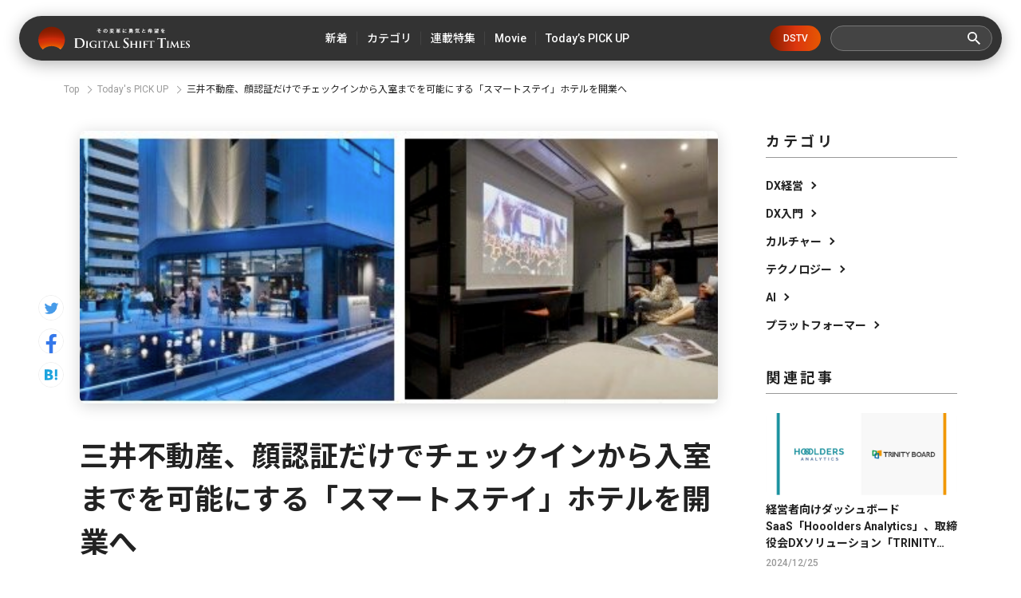

--- FILE ---
content_type: text/html; charset=utf-8
request_url: https://digital-shift.jp/flash_news/FN201118_7
body_size: 14764
content:












    <!doctype html>
    <html>
    <head>
        <!-- Google Tag Manager -->
<script>(function(w,d,s,l,i){w[l]=w[l]||[];w[l].push({'gtm.start':
new Date().getTime(),event:'gtm.js'});var f=d.getElementsByTagName(s)[0],
j=d.createElement(s),dl=l!='dataLayer'?'&l='+l:'';j.async=true;j.src=
'https://www.googletagmanager.com/gtm.js?id='+i+dl;f.parentNode.insertBefore(j,f);
})(window,document,'script','dataLayer','GTM-W6DQM8P');</script>
<!-- End Google Tag Manager -->




        <meta http-equiv="X-UA-Compatible" content="IE=edge">
        <meta charset="UTF-8">
        <meta name="viewport" content="width=device-width, initial-scale=1.0, user-scalable=0">
        <title>三井不動産、顔認証だけでチェックインから入室までを可能にする「スマートステイ」ホテルを開業へ - Digital Shift Times（デジタル シフト タイムズ） その変革に勇気と希望を</title>
        
        <link href="https://cdn.clipkit.co/tenants/591/sites/favicons/000/000/001/square/af4c322c-79fc-4c0a-9e52-e8421203f718.png?1558518639" rel="shortcut icon" type="image/vnd.microsoft.icon">
        <link rel="apple-touch-icon" href="https://cdn.clipkit.co/tenants/591/sites/touch_icons/000/000/001/square/4e36e2c1-d5f8-4bef-ae00-4b5fa44b039a.png?1559557236">
        <link rel="preconnect" href="https://fonts.googleapis.com">
        <link rel="preconnect" href="https://fonts.gstatic.com" crossorigin>
        <link href="https://fonts.googleapis.com/css2?family=Noto+Sans+JP:wght@400;500;700&family=Roboto:wght@400;500;700&family=Akshar:wght@400;600&display=swap" rel="stylesheet">
        <link href="https://cdn.clipkit.co/tenants/591/resources/assets/000/000/542/original/slick-theme.css?1685606679" rel="stylesheet">
        <link href="https://cdn.clipkit.co/tenants/591/resources/assets/000/000/543/original/slick.css?1685606679" rel="stylesheet">
        
          <link rel="stylesheet" href="https://cdn.clipkit.co/tenants/591/resources/assets/000/000/172/original/richtext.css?1603354153">
        
        <link rel="stylesheet" media="screen" href="https://cdn.clipkit.co/clipkit/stylesheets/application-1.0.css">
        <link href="https://cdn.clipkit.co/tenants/591/resources/assets/000/000/502/original/style.css?1718807831" rel="stylesheet">
        
        <script src="https://cdn.clipkit.co/tenants/591/resources/assets/000/000/534/original/jquery.min.js?1685606678"></script>

        <!--default-->
        <link rel="stylesheet" href="//maxcdn.bootstrapcdn.com/font-awesome/4.6.3/css/font-awesome.min.css">
        
        <!-- cookie.js  -->
        <script src="https://cdnjs.cloudflare.com/ajax/libs/jquery-cookie/1.4.1/jquery.cookie.js"></script>
        <!-- Lightcase -->
        
        
        <!-- digital day -->
        <link rel="stylesheet" href="https://cdn.clipkit.co/tenants/591/resources/assets/000/000/488/original/jquery.yycountdown.css?1633049403">  
        <script src="https://cdn.clipkit.co/tenants/591/resources/assets/000/000/487/original/jquery.yycountdown.min.js?1633049403"></script>
        <!--国際化対応-->
        <script>
          function I18nDummy() {}
          I18nDummy.prototype = {
            defaultLocale : function() { return 'ja'; } ,
            locale : function() { return 'ja'; }
          }
          window.I18n = I18nDummy;
        </script>
        
        
  
  
  
  
    <link rel="canonical" href="https://digital-shift.jp/flash_news/FN201118_7">
  
  
  
  
  
  
  <meta name="description" content="三井不動産株式会社および株式会社三井不動産ホテルマネジメントは、“次世代型”新ホテルブランド『sequence(シークエンス)』の第3弾となる『sequence SUIDOBASHI』を2020年11月25日(水)に開業する。">
  <meta name="keywords" content="デジタルシフト,デジタルトランスフォーメーション">
  <meta name="twitter:card" content="summary_large_image">
  <meta name="twitter:domain" content="digital-shift.jp">
  <meta name="twitter:title" content="三井不動産、顔認証だけでチェックインから入室までを可能にする「スマートステイ」ホテルを開業へ - Digital Shift Times（デジタル シフト タイムズ） その変革に勇気と希望を">
  <meta name="twitter:image" content="https://cdn.clipkit.co/tenants/591/articles/images/000/001/894/large/6f5a4cc5-fc0f-4166-a7b0-deb6059ba9d8.jpg?1605676028">
  <meta name="twitter:description" content="三井不動産株式会社および株式会社三井不動産ホテルマネジメントは、“次世代型”新ホテルブランド『sequence(シークエンス)』の第3弾となる『sequence SUIDOBASHI』を2020年11月25日(水)に開業する。">
  <meta property="og:site_name" content="Digital Shift Times（デジタル シフト タイムズ） その変革に勇気と希望を">
  <meta property="og:title" content="三井不動産、顔認証だけでチェックインから入室までを可能にする「スマートステイ」ホテルを開業へ">
  <meta property="og:description" content="三井不動産株式会社および株式会社三井不動産ホテルマネジメントは、“次世代型”新ホテルブランド『sequence(シークエンス)』の第3弾となる『sequence SUIDOBASHI』を2020年11月25日(水)に開業する。">
  <meta property="og:type" content="article">
  <meta property="og:url" content="https://digital-shift.jp/flash_news/FN201118_7">
  <meta property="og:image" content="https://cdn.clipkit.co/tenants/591/articles/images/000/001/894/large/6f5a4cc5-fc0f-4166-a7b0-deb6059ba9d8.jpg?1605676028">
  <script type="application/ld+json">
  {
    "@context": "http://schema.org",
    "@type": "NewsArticle",
    "mainEntityOfPage":{
      "@type":"WebPage",
      "@id": "https://digital-shift.jp/flash_news/FN201118_7"
    },
    "headline": "三井不動産、顔認証だけでチェックインから入室までを可能にする「スマートステイ」ホテルを開業へ",
    "image": {
      "@type": "ImageObject",
      "url": "https://cdn.clipkit.co/tenants/591/articles/images/000/001/894/medium/6f5a4cc5-fc0f-4166-a7b0-deb6059ba9d8.jpg?1605676028",
      "width": 800,
      "height": 600
    },
    "datePublished": "2020-11-18T14:53:38+09:00",
    "dateModified": "2020-11-18T14:53:38+09:00",
    "author": {
      "@type": "Person",
      "name": "ライター"
    },
    "publisher": {
      "@type": "Organization",
      "name": "Digital Shift Times（デジタル シフト タイムズ） その変革に勇気と希望を",
      "logo": {
        "@type": "ImageObject",
        "url": "https://cdn.clipkit.co/tenants/591/sites/logos/000/000/001/logo_sm/54481d30-6240-4181-aba6-b9ad9ea020f8.png?1558518213"
      }
    },
    "description": "三井不動産株式会社および株式会社三井不動産ホテルマネジメントは、“次世代型”新ホテルブランド『sequence(シークエンス)』の第3弾となる『sequence SUIDOBASHI』を2020年11月25日(水)に開業する。"
  }
  </script>

        <!-- headタグ内の下部に挿入されます -->

<!-- Facebook Pixel Code -->
<script>
!function(f,b,e,v,n,t,s)
{if(f.fbq)return;n=f.fbq=function(){n.callMethod?
n.callMethod.apply(n,arguments):n.queue.push(arguments)};
if(!f._fbq)f._fbq=n;n.push=n;n.loaded=!0;n.version='2.0';
n.queue=[];t=b.createElement(e);t.async=!0;
t.src=v;s=b.getElementsByTagName(e)[0];
s.parentNode.insertBefore(t,s)}(window,document,'script',
'https://connect.facebook.net/en_US/fbevents.js');
 fbq('init', '798632957314376'); 
fbq('track', 'PageView');
</script>
<noscript>
 <img height="1" width="1" 
src="https://www.facebook.com/tr?id=798632957314376&ev=PageView
&noscript=1"/>
</noscript>
<!-- End Facebook Pixel Code -->

<meta name="google-site-verification" content="1lqBs8v4TV28nGNETd2vDsdgaTUJiH21ATg2p6dWq58" />
    <meta name="csrf-param" content="authenticity_token" />
<meta name="csrf-token" content="cukb7ZkG6ZcZod6FN3dznbPsozDkrjKotuVwGhYdB0tFx9U1zNB4E_swSRfnrVhtzKTqkfkbN946b70kVJARAQ" /><script>window.routing_root_path = '';
window.site_name = 'media';
I18n.defaultLocale = 'ja';
I18n.locale = 'ja';</script></head>
	
    <body>
        <!-- bodyタグ内の上部に挿入されます -->

<!-- Google Tag Manager (noscript) -->
<noscript><iframe src="https://www.googletagmanager.com/ns.html?id=GTM-W6DQM8P"
height="0" width="0" style="display:none;visibility:hidden"></iframe></noscript>
<!-- End Google Tag Manager (noscript) -->

<!-- Vタグ -->
<script src="https://cdn.vdist.link/js/vtag.advertorial.20210412.js"></script>
<script>
 VTag.initTracker('Qysv0N4VRcKq4WMTl0IZ7A', 'd8af331f-7a82-4645-af82-fab3bd16b8be')
</script>

        <header class="l_header">
	<div class="inner flex">
	  
		  <div class="_logo"><a class="flex" href="/">
  			<img src="https://cdn.clipkit.co/tenants/591/resources/assets/000/000/531/original/logo.svg?1685606677" alt="Digital Shift Times（デジタル シフト タイムズ） その変革に勇気と希望を">
  		</a></div>
    
		<ul class="flex _nav">
			<li><a href="https://digital-shift.jp/pick-up"><span>新着</span></a></li>
			<li class="_parent_menu">
				<a><span>カテゴリ</span></a>
				<nav class="_child_menu">
					<ul class="flex">
						<li><a href="https://digital-shift.jp/dx_management">DX経営</a></li>
						<li><a href="https://digital-shift.jp/dx_introduction">DX入門</a></li>
						<li><a href="https://digital-shift.jp/culture">カルチャー</a></li>
						<li><a href="https://digital-shift.jp/technology">テクノロジー</a></li>
						<li><a href="https://digital-shift.jp/ai">AI</a></li>
						<li><a href="https://digital-shift.jp/platformer">プラットフォーマー</a></li>
					</ul>
				</nav>
			</li>
			<li><a href="https://digital-shift.jp/series"><span>連載特集</span></a></li>
			<li class="_parent_menu">
				<a><span>Movie</span></a>
				<nav class="_child_menu">
					<ul class="flex">
						<li><a href="https://digital-shift.jp/dstv">DSTV</a></li>
						<li><a href="https://digital-shift.jp/experience-report">体験レポート</a></li>
					</ul>
				</nav>
			</li>
			<li><a href="https://digital-shift.jp/flash_news"><span>Today’s PICK UP</span></a></li>
		</ul>
		<a class="_btn_dstv" href="https://digital-shift.jp/dstv">DSTV</a>
		<div class="prt_search">
			<form action="/search" role="search">
				<div class="_search flex">
					<input type="text" id="nav-keyword-search" name="q" value="" autocomplete="off">
					<button class="flex" type="submit"><img src="https://cdn.clipkit.co/tenants/591/resources/assets/000/000/521/original/ico_search.svg?1685606676"></button>
				</div>
			</form>
		</div>
		<i class="btn_menu_open"></i>
	</div>
</header>

<div class="forSp">
	<nav class="l_modal_menu" style="display: none;">
		<div class="inner">
			<div class="prt_search">
				<form action="/search" role="search">
					<div class="_search flex">
						<input type="text" id="nav-keyword-search" name="q" value="" autocomplete="off">
						<button class="flex" type="submit"><img src="https://cdn.clipkit.co/tenants/591/resources/assets/000/000/521/original/ico_search.svg?1685606676"></button>
					</div>
				</form>
			</div>
			<ul class="_nav">
				<li><a href="https://digital-shift.jp/pick-up"><span class="flex">新着</span></a></li>
				<li>
					<span class="flex _more">カテゴリ</span>
					<ul>
						<li><a href="https://digital-shift.jp/dx_management"><span class="flex">DX経営</span></a></li>
						<li><a href="https://digital-shift.jp/dx_introduction"><span class="flex">DX入門</span></a></li>
						<li><a href="https://digital-shift.jp/culture"><span class="flex">カルチャー</span></a></li>
						<li><a href="https://digital-shift.jp/technology"><span class="flex">テクノロジー</span></a></li>
						<li><a href="https://digital-shift.jp/ai"><span class="flex">AI</span></a></li>
						<li><a href="https://digital-shift.jp/platformer"><span class="flex">プラットフォーマー</span></a></li>
					</ul>
				</li>
				<li><a href="https://digital-shift.jp/series"><span class="flex">連載特集</span></a></li>
				<li>
					<span class="flex _more">Movie</span>
					<ul>
						<li><a href="https://digital-shift.jp/dstv"><span class="flex">DSTV</span></a></li>
						<li><a href="https://digital-shift.jp/experience-report"><span class="flex">体験レポート</span></a></li>
					</ul>
				</li>
				<li><a href="https://digital-shift.jp/flash_news"><span class="flex">Today’s PICK UP</span></a></li>
			</ul>
			<a class="_btn_dstv" href="https://digital-shift.jp/dstv">DSTV</a>
			<ul class="_sns flex">
				<li><a href="https://www.facebook.com/Digital.Shift.Times/" target="_blank"><img src="https://cdn.clipkit.co/tenants/591/resources/assets/000/000/525/original/ico_sns_fb_wt.svg?1685606677"></a></li>
				<li><a href="https://twitter.com/DST_edit" target="_blank"><img src="https://cdn.clipkit.co/tenants/591/resources/assets/000/000/529/original/ico_sns_tw_wt.svg?1685606677"></a></li>
				<li><a href="https://www.youtube.com/@Digital-Shift-Times/featured" target="_blank"><img src="https://cdn.clipkit.co/tenants/591/resources/assets/000/000/530/original/ico_sns_youtube_wt.svg?1685606677"></a></li>
			<li><a href="https://www.tiktok.com/@digitalshifttimes_ch?is_from_webapp=1&sender_device=pc" target="_blank"><img src="https://cdn.clipkit.co/tenants/591/resources/assets/000/000/527/original/ico_sns_tiktok_wt.svg?1685606677"></a></li>
			</ul>
		</div>
	</nav>
</div>



<div class="l_wrapper">
  

  




<nav class="l_breadcrumb">
  <div class="inner">
    <ul class="flex">
      
        <li class="flex" itemprop="itemListElement" itemscope itemtype="http://schema.org/ListItem">
          
          
          
          <a itemprop="item" href="/">
            <span itemprop="name">
              
                Top
              
            </span>
          </a>
          <meta itemprop="position" content="1">
          
          
        </li>
        
      
        <li class="flex" itemprop="itemListElement" itemscope itemtype="http://schema.org/ListItem">
          
          
          
          
          
          
          
          <a itemprop="item" href="/flash_news">
            <span itemprop="name">
              Today&#39;s PICK UP
            </span>
          </a>
          <meta itemprop="position" content="2">
          
          
          
          
          
          
        </li>
        
      
      <li class="flex" itemprop="itemListElement" itemscope itemtype="http://schema.org/ListItem">
        <strong itemprop="name">三井不動産、顔認証だけでチェックインから入室までを可能にする「スマートステイ」ホテルを開業へ</strong>
        <meta itemprop="position" content="3">
      </li>
    </ul>
  </div>
</nav>



        
 

<div class="l_pg_article">
	<div class="inner flex">
		<div class="prt_article_sns">
			<ul>
				<li><a href="https://twitter.com/intent/tweet?url=https://digital-shift.jp/flash_news/FN201118_7&text=三井不動産、顔認証だけでチェックインから入室までを可能にする「スマートステイ」ホテルを開業へ" target="_blank"><img src="https://cdn.clipkit.co/tenants/591/resources/assets/000/000/528/original/ico_sns_tw.svg?1685606677"></a></li>
				<li><a href="https://www.facebook.com/sharer/sharer.php?u=https://digital-shift.jp/flash_news/FN201118_7" target="_blank"><img src="https://cdn.clipkit.co/tenants/591/resources/assets/000/000/524/original/ico_sns_fb.svg?1685606677"></a></li>
				<li><a href="http://b.hatena.ne.jp/entry/https://digital-shift.jp/flash_news/FN201118_7" data-hatena-bookmark-title="三井不動産、顔認証だけでチェックインから入室までを可能にする「スマートステイ」ホテルを開業へ" target="_blank"><img src="https://cdn.clipkit.co/tenants/591/resources/assets/000/000/526/original/ico_sns_hb.svg?1685606677"></a></li>
			</ul>
		</div>

		<div class="_main">
			<article>
				<section class="_head">
					<div class="_photo">
						<figure>
							<img src="https://cdn.clipkit.co/tenants/591/articles/images/000/001/894/large/6f5a4cc5-fc0f-4166-a7b0-deb6059ba9d8.jpg?1605676028">
						</figure>
					</div>
					<h1>三井不動産、顔認証だけでチェックインから入室までを可能にする「スマートステイ」ホテルを開業へ</h1>
					<div class="_data">
						<p class="_date" itemprop="datePublished" datetime="2020-11-18 14:53:38 +0900">2020/11/18</p>
						<div class="_cat flex">
						  
						  
						  
						  
              
             
              
              <a href="/flash_news">Today&#39;s PICK UP</a>
      				
						  
						</div>
					</div>
					
					  <p class="_desc">三井不動産株式会社および株式会社三井不動産ホテルマネジメントは、“次世代型”新ホテルブランド『sequence(シークエンス)』の第3弾となる『sequence SUIDOBASHI』を2020年11月25日(水)に開業する。</p>
          
          
          
          
          
          
         
          
        </section>
        <section class="_body ">
          
          
          
          

            
              
              
            
            
            
            
        
        
          <div class="article-item item_rich_text " id="item18622" data-item-id="18622" data-item-type="ItemRichText"><div class="item-body-hbr">『sequence』は「やさしいつながり」をコンセプトに、フレキシブルなチェックイン&amp;チェックアウト時間(チェックイン 17:00～、チェックアウト ～翌日14:00）や12:00まで朝食が食べられるエニータイムブレックファスト、非対面でのセルフチェックインやカードキー不要で客室・館内施設への入室が可能な顔認証システム等を導入し、ゲストに「自由な時間と、過ごし方」を提供する次世代型ライフスタイルホテル。<br>
<br>
『sequence SUIDOBASHI』は、JR「水道橋」駅徒歩1分、都営三田線「水道橋」駅徒歩6分と交通の利便性に優れ、東京ドームシティ至近というロケーションだ。エンターテインメント・スポーツの聖地「水道橋」で、友人同士や女子旅、家族旅行等のレジャー利用を中心に、ゲストの多様な宿泊ニーズに応える。本ホテルは、「MOMENT(瞬間)」を施設コンセプトに、本ホテルに集うゲスト同士が感動・興奮・喜びの“瞬間”につながる場所を提供したいという思いを形にしたという。屋外の開放的な環境でスポーツ専門動画配信サービス「DAZN」のコンテンツが楽しめるオープンテラス、宿泊者専用のシアターラウンジ等、コロナ禍の中でもゲストが「MOMENT(瞬間)」を共有できるスペースを多数兼ね備えている。全8種類用意した客室は、モノトーンで統一されたスタイリッシュなデザインと高い機能性を併せ持つ。なかでも本ホテルで最も特長的なコンセプトルームである「Bunk Bed 4 LIVE」には、プロジェクターとスピーカーを常設。ゲストは自身のデバイスを接続し、シアタールームとして各種映像コンテンツを自由に見ることができる。</div></div>
        
        

          
          

            
              
              
            
            
            
            
        
        
          <div class="article-item item_heading item_head_h2 " id="item18623" data-item-id="18623" data-item-type="ItemHeading">
            <h2 class="head">■「sequence SUIDOBASHI」の特長</h2>
          </div>
        
        

          
          

            
              
              
            
            
            
            
        
        
          <div class="article-item item_rich_text " id="item18624" data-item-id="18624" data-item-type="ItemRichText"><div class="item-body-hbr">(1) JR「水道橋」駅徒歩1分、東京の滞在拠点として利便性の高い立地<br>
本ホテルは、JR「水道橋」駅徒歩1分、都営三田線「水道橋」駅徒歩6分と、交通の利便性に優れている。JR「水道橋」駅西口正面に位置し、駅と神田川に挟まれた希少な駅前立地かつ東京ドームシティ至近というロケーションで、スポーツ観戦やコンサート、遊園地等のレジャー利用はもちろん、大手町や神楽坂、秋葉原へもアクセス良好でビジネス利用にも最適だ。東京の滞在拠点として、ゲストの様々な宿泊ニーズに応える。<br>
<br>
(2) 顔認証だけでチェックインから客室・館内施設への入室まで全て可能<br>
ゲストはアプリ上で事前登録を行うことで、顔認証システムを利用した非対面のセルフチェックイン手続きおよび客室・館内施設への入室が可能に。また、本ホテル特有の宿泊者専用「セルフクローク」の開閉にも顔認証システムを採用することで、よりスマートでストレスフリーなホテルステイを提供する。</div></div>
        
        

          
          

            
              
              
            
            
            
            
         
          
          <div class="article-item item_image item_image_center" id="item18625" data-item-id="18625" data-item-type="ItemImage">
            <div class="media">
              <div class="pull-sm-left">
                <a class="lightbox" href="https://cdn.clipkit.co/tenants/591/item_images/images/000/018/625/large/44688d78-7849-4286-9bf5-a253103c2a5a.jpg?1605676480" title="">
                  <span class="inline-image">
                    <img class="img-responsive item-image" alt="" data-reference="" src="https://cdn.clipkit.co/tenants/591/item_images/images/000/018/625/original/44688d78-7849-4286-9bf5-a253103c2a5a.jpg?1605676480">
                  </span>
                </a>
                
                <div class="media-body">
                  
                  
                
                
                  
                    <div class="cite">
                      <cite class="item-source">
                        
                          出典元：プレスリリース
                        
                      </cite>
                    </div>
                  
                </div>
              </div>
            </div>
          </div>

        

          
          

            
              
              
            
            
            
            
        
        
          <div class="article-item item_rich_text " id="item18626" data-item-id="18626" data-item-type="ItemRichText"><div class="item-body-hbr">(3) 水道橋エリアで堪能したエンターテインメントの余韻そのままに滞在できるホテル<br>
① 施設コンセプト：「MOMENT(瞬間)」<br>
東京ドームシティ等でのエンターテインメントを楽しむために全国から集うゲスト同士が、感動・興奮・喜びの“瞬間”につながる場所を提供したいという思いから、施設コンセプトを「MOMENT(瞬間)」としたとのことだ。屋外空間でDAZNコンテンツが楽しめるオープンテラス、そしてオープンテラスと一体となった宿泊者以外も利用できる開放的なラウンジ、2階には宿泊者専用のシアターラウンジ等、「MOMENT(瞬間)」を共有できるスペースを多数兼ね備えている。3密を避けながら、エンターテインメント・スポーツを楽しめる空間となっている。<br>
<br>
② 外観デザイン、テラス<br>
本ホテルの外観は、オフィスビルの多い水道橋の都会的な街並に溶け込むようにモノトーンで統一した。コンクリートの風合いを生かし、シックで上質な印象に仕上げている。水盤と神田川に挟まれたセミパブリックな空間にはオープンテラスを設え、テラス内に「大型スクリーン」を設置。そこから流れる音と映像は、ラウンジを利用するゲストにも届く。大開口サッシを開放すると、オープンエアなテラスやラウンジが一体となって街とつながり、誰でも気軽に飲食や会話を楽しめる空間が広がる。<br>
<br>
③ ホテルカウンター、ラウンジ(1階)<br>
エントランス正面には、顔認証チェックインカウンターおよびDJブースが一体となったカウンターテーブルと、カフェカウンターが連なって配置されている。ゲストは、無人のカウンターテーブルでICT機器を操作し、顔認証またはQRコードを用いて非対面でのセルフチェックインが可能だ。カウンターを彩る植栽は、「株式会社叢‐Qusamura(くさむら)」が手掛けた。ラウンジは、様々なシーンに対応できるようフレキシブルさにこだわった空間となっている。計4つのマルチモニターを備え付け、天井のスピーカーから降り注ぐ音とともに、臨場感あふれる「スポーツバー」としても楽しむことができる。さらに、ラウンジの一角に配したボックスシートにもモニターを設置。ゲストは自身のデバイスを接続し、気の合う仲間と共に、各種コンテンツを自由に映し出すことが可能だ。エンターテインメントの余韻に浸るだけでなく、フランクなミーティング等のビジネス利用にも最適だという。<br>
<br>
④ バー＆ダイニング「KANPAI TERRACE」(1階)<br>
エントランスを抜けて左手に広がるバー＆ダイニング「KANPAI TERRACE（カンパイテラス）」は、オープン<br>
テラスから連続した開放的なバースタイルのダイニング。水道橋エリアのカジュアルな雰囲気をそのままに、気兼ねなく楽しむことができるサンドイッチやフレンチトースト等のフードメニューとドリンクが用意されている。朝食とランチは、選べるメインディッシュ＋サイドメニューの「PICK ONE」スタイルで提供。バータイムには、アルコールとの相性が抜群のチキン料理を和・洋・中様々なテイストで堪能できるという。屋外の開放的な座席での食事も可能だ。<br>
<br>
⑤ 宿泊者専用シアターラウンジ「SHUNKAN LOUNGE」(2階)<br>
2階には、宿泊者専用シアターラウンジ「SHUNKAN LOUNGE（シュンカンラウンジ）」を設けた。約40㎡のミニシアターとなっており、DAZNはもちろん、ゲストが持参した各種映像コンテンツを120インチの大型スクリーンで味わうことができる。1階の「KANPAI TERRACE」で購入したドリンクやフードを片手に、ゲスト同士が様々なエンターテインメントを楽しみながらゆるやかな一体感でつながることができる場を提供。「SHUNKAN LOUNGE」は、アートギャラリーの一面も併せ持つ。ゲストは、展示作品の一部を自由に持ち帰ったり、その場で購入したりすることができる。アートギャラリーやトークショーなどの各種イベントスペースのほか、ビジネスラウンジ(電源利用可能、Wi-Fi完備)や多目的スペースとして利用できる。また、グループでの貸切利用にも今後順次対応するという。<br>
<br>
⑥ アート<br>
館内に展示する各種アートは、千代田区半蔵門にあるアートスペース「ANAGRA」で活躍する、新進気鋭の若<br>
手クリエイターが手掛けた作品。施設コンセプトである「MOMENT(瞬間)」をテーマにした、東京の街の“一瞬”を切り抜いたアート作品を通して、感動やときめきの瞬間をゲストに提供する。<br>
<br>
⑦ 客室(3～12階)<br>
客室は、全室2名以上で利用できる広さを確保し、全8種類。洗面・メイクアップからデスクワークに至るまで、必要な機能を「バックステージ(楽屋)」に見立てたカウンターエリアに集約。黒を基調とするシックなデザインで、省スペースでありながら機能性に優れた実用的なファシリティとなっている。一方、ベッドエリアは白を基調とし、心身ともにゆったりとくつろぐことのできる空間を演出。壁の一画に設置したグラフィックウォールとカウンターチェアの座面には、ブランドカラーである鮮やかなオレンジ色をアクセントに使用。空間にアクティブな印象を与えている。</div></div>
        
        

          
          

            
              
              
            
            
            
            
         
          
          <div class="article-item item_image item_image_center" id="item18627" data-item-id="18627" data-item-type="ItemImage">
            <div class="media">
              <div class="pull-sm-left">
                <a class="lightbox" href="https://cdn.clipkit.co/tenants/591/item_images/images/000/018/627/large/02fe6f71-a91c-42ac-b874-969bff9bcd27.jpg?1605676851" title="">
                  <span class="inline-image">
                    <img class="img-responsive item-image" alt="" data-reference="" src="https://cdn.clipkit.co/tenants/591/item_images/images/000/018/627/original/02fe6f71-a91c-42ac-b874-969bff9bcd27.jpg?1605676851">
                  </span>
                </a>
                
                <div class="media-body">
                  
                  
                
                
                  
                    <div class="cite">
                      <cite class="item-source">
                        
                          出典元：プレスリリース
                        
                      </cite>
                    </div>
                  
                </div>
              </div>
            </div>
          </div>

        

          
          

            
              
              
            
            
            
            
        
        
          <div class="article-item item_rich_text " id="item18628" data-item-id="18628" data-item-type="ItemRichText"><div class="item-body-hbr">(4) テラスや館内に設置した大型スクリーンで、DAZNによる話題のスポーツコンテンツを上映<br>
1階オープンテラスの｢大型スクリーン」と2階の「SHUNKAN LOUNGE」では、DAZNコンテンツも配信予定。話題のスポーツを、巨大スクリーンと上質な音響で楽しむことができる。<br>
<br>
(5) 法人向け多拠点型サテライトオフィス『ワークスタイリングSHARE』提携拠点として12⽉上旬よりサービス提供開始<br>
『ワークスタイリング SHARE』は、契約企業の顧客が全国に広がる拠点を10分単位で利用できる法人向け多拠点型サテライトオフィス。働き方が大きく変化する中、テレワークに適したワークスペースのニーズが高まっていることを受け、2020年9月より三井不動産グループが運営する『ワークスタイリング SHARE』提携ホテルにおいて、一部客室をプライベートな一人用個室ワークスペースとして提供している。</div></div>
        
        

          
          
      
      
          
          
      

          
          
    
          
            
            
          
    
          
    
        </section>
        
        
        
				<section class="_tag">
					<h2>Article Tags</h2>
					
					<ul class="flex">
            
						  <li><a href="/tags/%E3%83%87%E3%82%B8%E3%82%BF%E3%83%AB%E3%82%B7%E3%83%95%E3%83%88">デジタルシフト</a></li>
            
						  <li><a href="/tags/%E3%83%87%E3%82%B8%E3%82%BF%E3%83%AB%E3%83%88%E3%83%A9%E3%83%B3%E3%82%B9%E3%83%95%E3%82%A9%E3%83%BC%E3%83%A1%E3%83%BC%E3%82%B7%E3%83%A7%E3%83%B3">デジタルトランスフォーメーション</a></li>
            
            
					</ul>
				</section>
				
			</article>
		</div>

    <div class="_aside">
	<section class="l_side_category">
		<h2>カテゴリ</h2>
		<ul>
			<li><a class="flex" href="https://digital-shift.jp/dx_management">DX経営</a></li>
			<li><a class="flex" href="https://digital-shift.jp/dx_introduction">DX入門</a></li>
			<li><a class="flex" href="https://digital-shift.jp/culture">カルチャー</a></li>
			<li><a class="flex" href="https://digital-shift.jp/technology">テクノロジー</a></li>
			<li><a class="flex" href="https://digital-shift.jp/ai">AI</a></li>
			<li><a class="flex" href="https://digital-shift.jp/platformer">プラットフォーマー</a></li>
		</ul>
	</section>
	<section class="l_side_related">
		<h2>関連記事</h2>
    
    
    
    
		  

		  

		  

		  
          
		  
		    
		    
		    
		    
		      
		         

	<div class="item_list_article">
		<a href="/flash_news/FN241225_4">
			<div class="_photo">
				<figure>
				  
				    <img src="https://cdn.clipkit.co/tenants/591/articles/images/000/009/584/medium/422f9ceb-9ded-48b7-8173-7f8b2f314be0.png?1735007383" alt="経営者向けダッシュボード SaaS「Hooolders Analytics」、取締役会DXソリューション「TRINITY BOARD」に株価分析機能を提供">
				  
				</figure>
			</div>
			<p class="t1">経営者向けダッシュボード SaaS「Hooolders Analytics」、取締役会DXソリューション「TRINITY BOARD」に株価分析機能を提供</p>
		</a>
		<div class="_data flex">
			<div class="_info">
				<p class="_date">2024/12/25</p>
			</div>
		</div>
	</div>



		        
		        
            
		      
		    
		      
		         

	<div class="item_list_article">
		<a href="/flash_news/FN241225_3">
			<div class="_photo">
				<figure>
				  
				    <img src="https://cdn.clipkit.co/tenants/591/articles/images/000/009/583/medium/2e8e7023-039f-42ab-9ca2-5a1050455c8a.png?1735005899" alt="理想の声になれるアプリ！？スマホで使えるAIリアルタイムボイスチェンジャーの「ボイミー」をリリース。マイクに向かって喋るだけで、誰でも萌え声やイケボ風に音声変換が可能に。">
				  
				</figure>
			</div>
			<p class="t1">理想の声になれるアプリ！？スマホで使えるAIリアルタイムボイスチェンジャーの「ボイミー」をリリース。マイクに向かって喋るだけで、誰でも萌え声やイケボ風に音声変換が可能に。</p>
		</a>
		<div class="_data flex">
			<div class="_info">
				<p class="_date">2024/12/25</p>
			</div>
		</div>
	</div>



		        
		        
            
		      
		    
		      
		         

	<div class="item_list_article">
		<a href="/flash_news/FN241220_4">
			<div class="_photo">
				<figure>
				  
				    <img src="https://cdn.clipkit.co/tenants/591/articles/images/000/009/542/medium/9a3463c0-f85c-4be7-bd2c-ab87e73c4a6e.png?1734663239" alt="「Stella AI」に、Webブラウザを使いながらワンクリックで生成AIが利用できる新機能「Stella AI for Chrome」のβ版を提供">
				  
				</figure>
			</div>
			<p class="t1">「Stella AI」に、Webブラウザを使いながらワンクリックで生成AIが利用できる新機能「Stella AI for Chrome」のβ版を提供</p>
		</a>
		<div class="_data flex">
			<div class="_info">
				<p class="_date">2024/12/20</p>
			</div>
		</div>
	</div>



		        
		        
            
		      
		    
		      
		         

	<div class="item_list_article">
		<a href="/flash_news/FN241224_1">
			<div class="_photo">
				<figure>
				  
				    <img src="https://cdn.clipkit.co/tenants/591/articles/images/000/009/577/medium/db045cbf-4fbf-4e43-8761-db079ee7571f.png?1734941823" alt="合同会社DMM.comとのBaaS事業にかかる基本合意書の締結について">
				  
				</figure>
			</div>
			<p class="t1">合同会社DMM.comとのBaaS事業にかかる基本合意書の締結について</p>
		</a>
		<div class="_data flex">
			<div class="_info">
				<p class="_date">2024/12/24</p>
			</div>
		</div>
	</div>



		        
		        
            
              
		  
	</section>
	<section class="l_side_popular">
		<h2>人気記事</h2>
		
		
		
		  
			
		     

	<div class="item_list_article">
		<a href="/china/220202">
			<div class="_photo">
				<figure>
				  
				    <img src="https://cdn.clipkit.co/tenants/591/articles/images/000/004/778/medium/6030ccfb-95c1-4034-9c67-f4d45892ab9a.png?1643269162" alt="中国EV市場を席巻する、三大新興メーカーを徹底分析。脅威の中国EVメーカー最新事情・後編【中国デジタル企業最前線】">
				  
				</figure>
			</div>
			<p class="t1">中国EV市場を席巻する、三大新興メーカーを徹底分析。脅威の中国EVメーカー最新事情・後編【中国デジタル企業最前線】</p>
		</a>
		<div class="_data flex">
			<div class="_info">
				<p class="_date">2022/2/2</p>
			</div>
		</div>
	</div>



		  
			
    
		  
			
		     

	<div class="item_list_article">
		<a href="/ai/231114">
			<div class="_photo">
				<figure>
				  
				    <img src="https://cdn.clipkit.co/tenants/591/articles/images/000/008/021/medium/4db6f084-fb60-415f-b4f5-7db2850a62b6.jpg?1699431663" alt="自分にそっくりの「AIクローン」で働き方はどう変わるか。オルツ社代表に訊く">
				  
				</figure>
			</div>
			<p class="t1">自分にそっくりの「AIクローン」で働き方はどう変わるか。オルツ社代表に訊く</p>
		</a>
		<div class="_data flex">
			<div class="_info">
				<p class="_date">2023/11/14</p>
			</div>
		</div>
	</div>



		  
			
    
		  
			
		     

	<div class="item_list_article">
		<a href="/startup_technology/210215">
			<div class="_photo">
				<figure>
				  
				    <img src="https://cdn.clipkit.co/tenants/591/articles/images/000/002/531/medium/19261912-20b0-4cf9-ad7d-eb97c16efd55.png?1612776512" alt="世界のMaaS先進事例7選。鉄道・バス・タクシーなど交通手段を統合したサブスクモデルも！">
				  
				</figure>
			</div>
			<p class="t1">世界のMaaS先進事例7選。鉄道・バス・タクシーなど交通手段を統合したサブスクモデルも！</p>
		</a>
		<div class="_data flex">
			<div class="_info">
				<p class="_date">2021/2/15</p>
			</div>
		</div>
	</div>



		  
			
    
		  
			
		     

	<div class="item_list_article">
		<a href="/startup_technology/220726">
			<div class="_photo">
				<figure>
				  
				    <img src="https://cdn.clipkit.co/tenants/591/articles/images/000/005/865/medium/b664949f-4610-4ef5-ae3b-1c3eb2ab7e1f.jpg?1658739497" alt="メンタルヘルス後進国、日本。DXはメンタルヘルスに貢献できるのか">
				  
				</figure>
			</div>
			<p class="t1">メンタルヘルス後進国、日本。DXはメンタルヘルスに貢献できるのか</p>
		</a>
		<div class="_data flex">
			<div class="_info">
				<p class="_date">2022/7/26</p>
			</div>
		</div>
	</div>



		  
			
    
		  
			
		     

	<div class="item_list_article">
		<a href="/platformer/230713">
			<div class="_photo">
				<figure>
				  
				    <img src="https://cdn.clipkit.co/tenants/591/articles/images/000/007/660/medium/96c7449c-4005-4139-b5f2-9c9833e50cee.jpg?1689063880" alt="金利4%超の「アップル銀行」が日本に上陸したら。影響を受ける企業・業種は？">
				  
				</figure>
			</div>
			<p class="t1">金利4%超の「アップル銀行」が日本に上陸したら。影響を受ける企業・業種は？</p>
		</a>
		<div class="_data flex">
			<div class="_info">
				<p class="_date">2023/7/13</p>
			</div>
		</div>
	</div>



		  
			
    
	</section>
</div>

	</div>
</div>
<div class="_pos_scr"></div>




<section class="l_related">
	<div class="inner">
		<div class="prt_ttl_h2 flex">
			<h2>Related Articles</h2>
			<span>関連記事</span>
		</div>
    
    
    
    
    
		<div class="prt_related_slider" id="prt_related_slider">
		  

		  

		  

		  
          
		  
		    
		    
		    
		    
		      
		        

<div class="_item">
	<div class="item_list_article" id="article_1">
		<a href="/flash_news/FN241220_2">
			<div class="_photo">
				<figure>
				  
				    <img src="https://cdn.clipkit.co/tenants/591/articles/images/000/009/540/medium/8c7d3bac-87d4-4d10-9403-347e4515b685.png?1734662461" alt="SNSじゃないショートSNSアプリ「ブラックキャット・カーニバル」を提供開始">
				  
				</figure>
			</div>
			<p class="t1">SNSじゃないショートSNSアプリ「ブラックキャット・カーニバル」を提供開始</p>
		</a>
		<div class="_data flex">
			<div class="_info">
				<p class="_date">2024/12/20</p>
				
				<a class="_cat" href="/flash_news">Today&#39;s PICK UP</a>
				
				
			</div>
			<i class="_more"></i>
		</div>
	</div>
</div>

		        
		        
            
		      
		    
		      
		        

<div class="_item">
	<div class="item_list_article" id="article_2">
		<a href="/flash_news/FN241226_1">
			<div class="_photo">
				<figure>
				  
				    <img src="https://cdn.clipkit.co/tenants/591/articles/images/000/009/585/medium/567f8faf-25d1-49a1-a6a0-b3a6b5ac3e7b.png?1735098448" alt="カラクリ、日本語に特化した生成AIガードレール「KARAKURI Guardrails」β版の提供開始">
				  
				</figure>
			</div>
			<p class="t1">カラクリ、日本語に特化した生成AIガードレール「KARAKURI Guardrails」β版の提供開始</p>
		</a>
		<div class="_data flex">
			<div class="_info">
				<p class="_date">2024/12/26</p>
				
				<a class="_cat" href="/flash_news">Today&#39;s PICK UP</a>
				
				
			</div>
			<i class="_more"></i>
		</div>
	</div>
</div>

		        
		        
            
		      
		    
		      
		        

<div class="_item">
	<div class="item_list_article" id="article_3">
		<a href="/flash_news/FN241220_1">
			<div class="_photo">
				<figure>
				  
				    <img src="https://cdn.clipkit.co/tenants/591/articles/images/000/009/539/medium/a94ca510-63d5-4476-8b10-920f92e1a248.png?1734661986" alt="Threadsが年越しそば専門店をオープン！今年のエピソードを綴って、そばをすすろう">
				  
				</figure>
			</div>
			<p class="t1">Threadsが年越しそば専門店をオープン！今年のエピソードを綴って、そばをすすろう</p>
		</a>
		<div class="_data flex">
			<div class="_info">
				<p class="_date">2024/12/20</p>
				
				<a class="_cat" href="/flash_news">Today&#39;s PICK UP</a>
				
				
			</div>
			<i class="_more"></i>
		</div>
	</div>
</div>

		        
		        
            
		      
		    
		      
		        

<div class="_item">
	<div class="item_list_article" id="article_4">
		<a href="/flash_news/FN241223_3">
			<div class="_photo">
				<figure>
				  
				    <img src="https://cdn.clipkit.co/tenants/591/articles/images/000/009/545/medium/1858c133-789c-4b0c-99b5-7bce2112c2a4.png?1734673361" alt="【ECサイト運営の業務効率に関する調査】ECサイト運営者の87.9％が業務自動化を希望するも、費用面が最大の障壁">
				  
				</figure>
			</div>
			<p class="t1">【ECサイト運営の業務効率に関する調査】ECサイト運営者の87.9％が業務自動化を希望するも、費用面が最大の障壁</p>
		</a>
		<div class="_data flex">
			<div class="_info">
				<p class="_date">2024/12/23</p>
				
				<a class="_cat" href="/flash_news">Today&#39;s PICK UP</a>
				
				
			</div>
			<i class="_more"></i>
		</div>
	</div>
</div>

		        
		        
            
		      
		    
		      
		        

<div class="_item">
	<div class="item_list_article" id="article_5">
		<a href="/flash_news/FN241226_2">
			<div class="_photo">
				<figure>
				  
				    <img src="https://cdn.clipkit.co/tenants/591/articles/images/000/009/586/medium/1d6376c2-54ab-4f72-85de-f81fefd5c85a.png?1735098696" alt="AI-OCR「AIRead」が、生成AIを活用した非定型帳票の読取り機能を強化、直感的な指示を行うことで多種多様な帳票の読取りを実現">
				  
				</figure>
			</div>
			<p class="t1">AI-OCR「AIRead」が、生成AIを活用した非定型帳票の読取り機能を強化、直感的な指示を行うことで多種多様な帳票の読取りを実現</p>
		</a>
		<div class="_data flex">
			<div class="_info">
				<p class="_date">2024/12/26</p>
				
				<a class="_cat" href="/flash_news">Today&#39;s PICK UP</a>
				
				
			</div>
			<i class="_more"></i>
		</div>
	</div>
</div>

		        
		        
            
              
		  
		  
  	</div>
	</div>
</section>






<section class="l_top_special _pg">
	<div class="inner">
		<div class="prt_ttl_h2 flex">
			<h2>Special Features</h2>
			<span>連載特集</span>
		</div>
		
		<div class="prt_special_slider">
		  
			  <div class="_item">
				  <div class="_bnr">
					  <a href="/digitalshift_strategy">
						  <img src="https://cdn.clipkit.co/tenants/591/collection_item_images/images/000/000/016/original/efd730ec-3800-4e38-8a03-927dff2ee764.png?1646791193" alt="世界最先端のデジタルシフト戦略">
					  </a>
				  </div>
			  </div>
			
			  <div class="_item">
				  <div class="_bnr">
					  <a href="/grow_disparity">
						  <img src="https://cdn.clipkit.co/tenants/591/collection_item_images/images/000/000/019/original/4e5dbdac-3428-484b-be98-e251d609d9e7.jpg?1685608109" alt="DX格差拡大中">
					  </a>
				  </div>
			  </div>
			
			  <div class="_item">
				  <div class="_bnr">
					  <a href="/reading_from_ipo">
						  <img src="https://cdn.clipkit.co/tenants/591/collection_item_images/images/000/000/020/original/43107476-ad3f-440c-9e20-3c4c66bfcec0.jpg?1685608185" alt="IPOから読み解く、デジタルシフト">
					  </a>
				  </div>
			  </div>
			
			  <div class="_item">
				  <div class="_bnr">
					  <a href="/challengers">
						  <img src="https://cdn.clipkit.co/tenants/591/collection_item_images/images/000/000/018/original/6deaf42a-f914-45e2-b7d5-efa4d6e8eb03.jpg?1681478230" alt="DIGITAL SHIFT TIMES FOR CHALLENGERS">
					  </a>
				  </div>
			  </div>
			
			  <div class="_item">
				  <div class="_bnr">
					  <a href="/dss2021-report">
						  <img src="https://cdn.clipkit.co/tenants/591/collection_item_images/images/000/000/014/original/a4d30878-ef63-4319-9c17-faeb365a02b5.png?1621990847" alt="イベントレポート From DIGITAL SHIFT SUMMIT 2021">
					  </a>
				  </div>
			  </div>
			
			  <div class="_item">
				  <div class="_bnr">
					  <a href="/society5.0">
						  <img src="https://cdn.clipkit.co/tenants/591/collection_item_images/images/000/000/004/original/07ce900d-9c23-4043-b4f1-e0a96d694e13.png?1615520242" alt="Society5.0 超スマート社会">
					  </a>
				  </div>
			  </div>
			
			  <div class="_item">
				  <div class="_bnr">
					  <a href="/unicorn">
						  <img src="https://cdn.clipkit.co/tenants/591/collection_item_images/images/000/000/005/original/2e3e32fe-5027-4176-ad3d-1626c8a47295.png?1615520255" alt="ユニコーンウォッチ">
					  </a>
				  </div>
			  </div>
			
			  <div class="_item">
				  <div class="_bnr">
					  <a href="/self-driving">
						  <img src="https://cdn.clipkit.co/tenants/591/collection_item_images/images/000/000/006/original/fa8d1732-5e60-42af-bc8b-e1bbc5afc851.png?1615520269" alt="これからモビリティはどう変わるのか？自動運転ラボ">
					  </a>
				  </div>
			  </div>
			
			  <div class="_item">
				  <div class="_bnr">
					  <a href="/privtech">
						  <img src="https://cdn.clipkit.co/tenants/591/collection_item_images/images/000/000/007/original/8123cc2e-47d7-42d3-99d4-00b65640be97.png?1615520298" alt="PrivTech - プライブテック -">
					  </a>
				  </div>
			  </div>
			
			  <div class="_item">
				  <div class="_bnr">
					  <a href="/cec">
						  <img src="https://cdn.clipkit.co/tenants/591/collection_item_images/images/000/000/008/original/f21bb2dd-5b1d-4007-b171-5fa50421b145.png?1615520312" alt="Customer Engagement Conference">
					  </a>
				  </div>
			  </div>
			
		</div>
		
		
		  <a class="item_btn_sm " href="https://digital-shift.jp/series">See More</a>
		
	</div>
</section>









<section class="l_top_popular _pg">
	<div class="inner">
		<div class="prt_ttl_h2 flex">
			<h2>Popular Posts</h2>
			<span>人気記事</span>
		</div>
		<ul class="_tab flex">
			<li><a class="select">月間</a></li>
			<li><a>総合</a></li>
		</ul>
		<div class="prt_box_popular">
		  
		  
			<div class="prt_popular_slider" id="prt_popular_slider_monthly">
			  
			    
			    
				    <div class="_item">
					     


	<div class="item_list_article" id="article_1">
		<a href="/china/220202">
			<div class="_photo">
				<figure>
				  
				    <img src="https://cdn.clipkit.co/tenants/591/articles/images/000/004/778/medium/6030ccfb-95c1-4034-9c67-f4d45892ab9a.png?1643269162" alt="中国EV市場を席巻する、三大新興メーカーを徹底分析。脅威の中国EVメーカー最新事情・後編【中国デジタル企業最前線】">
				  
				</figure>
			</div>
			<p class="t1">中国EV市場を席巻する、三大新興メーカーを徹底分析。脅威の中国EVメーカー最新事情・後編【中国デジタル企業最前線】</p>
		</a>
		<div class="_data flex">
			<div class="_info">
				<p class="_date">2022/2/2</p>
				
				<a class="_cat" href="https://digital-shift.jp/technology">テクノロジー</a>
				
			</div>
			<i class="_more"></i>
		</div>
	</div>



					    
					    
				    </div>
				  
				  
        
			    
			    
				    <div class="_item">
					     


	<div class="item_list_article" id="article_2">
		<a href="/ai/231114">
			<div class="_photo">
				<figure>
				  
				    <img src="https://cdn.clipkit.co/tenants/591/articles/images/000/008/021/medium/4db6f084-fb60-415f-b4f5-7db2850a62b6.jpg?1699431663" alt="自分にそっくりの「AIクローン」で働き方はどう変わるか。オルツ社代表に訊く">
				  
				</figure>
			</div>
			<p class="t1">自分にそっくりの「AIクローン」で働き方はどう変わるか。オルツ社代表に訊く</p>
		</a>
		<div class="_data flex">
			<div class="_info">
				<p class="_date">2023/11/14</p>
				
				<a class="_cat" href="https://digital-shift.jp/ai">AI</a>
				
			</div>
			<i class="_more"></i>
		</div>
	</div>



					    
					    
				    </div>
				  
				  
        
			    
			    
				    <div class="_item">
					     


	<div class="item_list_article" id="article_3">
		<a href="/startup_technology/210215">
			<div class="_photo">
				<figure>
				  
				    <img src="https://cdn.clipkit.co/tenants/591/articles/images/000/002/531/medium/19261912-20b0-4cf9-ad7d-eb97c16efd55.png?1612776512" alt="世界のMaaS先進事例7選。鉄道・バス・タクシーなど交通手段を統合したサブスクモデルも！">
				  
				</figure>
			</div>
			<p class="t1">世界のMaaS先進事例7選。鉄道・バス・タクシーなど交通手段を統合したサブスクモデルも！</p>
		</a>
		<div class="_data flex">
			<div class="_info">
				<p class="_date">2021/2/15</p>
				
				<a class="_cat" href="https://digital-shift.jp/technology">テクノロジー</a>
				
			</div>
			<i class="_more"></i>
		</div>
	</div>



					    
					    
				    </div>
				  
				  
        
			    
			    
				    <div class="_item">
					     


	<div class="item_list_article" id="article_4">
		<a href="/startup_technology/220726">
			<div class="_photo">
				<figure>
				  
				    <img src="https://cdn.clipkit.co/tenants/591/articles/images/000/005/865/medium/b664949f-4610-4ef5-ae3b-1c3eb2ab7e1f.jpg?1658739497" alt="メンタルヘルス後進国、日本。DXはメンタルヘルスに貢献できるのか">
				  
				</figure>
			</div>
			<p class="t1">メンタルヘルス後進国、日本。DXはメンタルヘルスに貢献できるのか</p>
		</a>
		<div class="_data flex">
			<div class="_info">
				<p class="_date">2022/7/26</p>
				
				<a class="_cat" href="https://digital-shift.jp/technology">テクノロジー</a>
				
			</div>
			<i class="_more"></i>
		</div>
	</div>



					    
					    
				    </div>
				  
				  
        
			    
			    
				    <div class="_item">
					     


	<div class="item_list_article" id="article_5">
		<a href="/platformer/230713">
			<div class="_photo">
				<figure>
				  
				    <img src="https://cdn.clipkit.co/tenants/591/articles/images/000/007/660/medium/96c7449c-4005-4139-b5f2-9c9833e50cee.jpg?1689063880" alt="金利4%超の「アップル銀行」が日本に上陸したら。影響を受ける企業・業種は？">
				  
				</figure>
			</div>
			<p class="t1">金利4%超の「アップル銀行」が日本に上陸したら。影響を受ける企業・業種は？</p>
		</a>
		<div class="_data flex">
			<div class="_info">
				<p class="_date">2023/7/13</p>
				
				<a class="_cat" href="https://digital-shift.jp/platformer">プラットフォーマー</a>
				
			</div>
			<i class="_more"></i>
		</div>
	</div>



					    
					    
				    </div>
				  
				  
            
			</div>
		</div>
		<div class="prt_box_popular _vanish">
		  
		  
			<div class="prt_popular_slider" id="prt_popular_slider_all">
			  
          
          
				    <div class="_item">
					     


	<div class="item_list_article" id="article_1">
		<a href="/startup_technology/MZ200224">
			<div class="_photo">
				<figure>
				  
				    <img src="https://cdn.clipkit.co/tenants/591/articles/images/000/000/357/medium/df71801e-b83e-4e5d-888b-0cd7781e3fb3.png?1582192152" alt="ただの激安通販アプリじゃない。AmazonにもマネできないWishの戦略 ～デジタルシフト未来マガジン〜">
				  
				</figure>
			</div>
			<p class="t1">ただの激安通販アプリじゃない。AmazonにもマネできないWishの戦略 ～デジタルシフト未来マガジン〜</p>
		</a>
		<div class="_data flex">
			<div class="_info">
				<p class="_date">2020/2/25</p>
				
				<a class="_cat" href="https://digital-shift.jp/platformer">プラットフォーマー</a>
				
			</div>
			<i class="_more"></i>
		</div>
	</div>



					    
					    
				    </div>
				  
				  
				
          
          
				    <div class="_item">
					     


	<div class="item_list_article" id="article_2">
		<a href="/china/220202">
			<div class="_photo">
				<figure>
				  
				    <img src="https://cdn.clipkit.co/tenants/591/articles/images/000/004/778/medium/6030ccfb-95c1-4034-9c67-f4d45892ab9a.png?1643269162" alt="中国EV市場を席巻する、三大新興メーカーを徹底分析。脅威の中国EVメーカー最新事情・後編【中国デジタル企業最前線】">
				  
				</figure>
			</div>
			<p class="t1">中国EV市場を席巻する、三大新興メーカーを徹底分析。脅威の中国EVメーカー最新事情・後編【中国デジタル企業最前線】</p>
		</a>
		<div class="_data flex">
			<div class="_info">
				<p class="_date">2022/2/2</p>
				
				<a class="_cat" href="https://digital-shift.jp/technology">テクノロジー</a>
				
			</div>
			<i class="_more"></i>
		</div>
	</div>



					    
					    
				    </div>
				  
				  
				
          
          
				    <div class="_item">
					     


	<div class="item_list_article" id="article_3">
		<a href="/platformer/230713">
			<div class="_photo">
				<figure>
				  
				    <img src="https://cdn.clipkit.co/tenants/591/articles/images/000/007/660/medium/96c7449c-4005-4139-b5f2-9c9833e50cee.jpg?1689063880" alt="金利4%超の「アップル銀行」が日本に上陸したら。影響を受ける企業・業種は？">
				  
				</figure>
			</div>
			<p class="t1">金利4%超の「アップル銀行」が日本に上陸したら。影響を受ける企業・業種は？</p>
		</a>
		<div class="_data flex">
			<div class="_info">
				<p class="_date">2023/7/13</p>
				
				<a class="_cat" href="https://digital-shift.jp/platformer">プラットフォーマー</a>
				
			</div>
			<i class="_more"></i>
		</div>
	</div>



					    
					    
				    </div>
				  
				  
				
          
          
				    <div class="_item">
					     


	<div class="item_list_article" id="article_4">
		<a href="/startup_technology/210512">
			<div class="_photo">
				<figure>
				  
				    <img src="https://cdn.clipkit.co/tenants/591/articles/images/000/003/140/medium/8a5e9c82-d097-4cb0-b1f2-bb6c6a528bf2.png?1619595796" alt="「8割以上の精度で、赤ちゃんが泣く理由が判明」CES2021イノベーションアワード受賞。注目の日本発ベビーテック企業とは">
				  
				</figure>
			</div>
			<p class="t1">「8割以上の精度で、赤ちゃんが泣く理由が判明」CES2021イノベーションアワード受賞。注目の日本発ベビーテック企業とは</p>
		</a>
		<div class="_data flex">
			<div class="_info">
				<p class="_date">2021/5/12</p>
				
				<a class="_cat" href="https://digital-shift.jp/technology">テクノロジー</a>
				
			</div>
			<i class="_more"></i>
		</div>
	</div>



					    
					    
				    </div>
				  
				  
				
          
          
				    <div class="_item">
					     


	<div class="item_list_article" id="article_5">
		<a href="/startup_technology/210215">
			<div class="_photo">
				<figure>
				  
				    <img src="https://cdn.clipkit.co/tenants/591/articles/images/000/002/531/medium/19261912-20b0-4cf9-ad7d-eb97c16efd55.png?1612776512" alt="世界のMaaS先進事例7選。鉄道・バス・タクシーなど交通手段を統合したサブスクモデルも！">
				  
				</figure>
			</div>
			<p class="t1">世界のMaaS先進事例7選。鉄道・バス・タクシーなど交通手段を統合したサブスクモデルも！</p>
		</a>
		<div class="_data flex">
			<div class="_info">
				<p class="_date">2021/2/15</p>
				
				<a class="_cat" href="https://digital-shift.jp/technology">テクノロジー</a>
				
			</div>
			<i class="_more"></i>
		</div>
	</div>



					    
					    
				    </div>
				  
				  
				    
			</div>
		</div>
		<a class="item_btn_sm" href="https://digital-shift.jp/popular-articles">See More</a>
	</div>
</section>





        </div>

<footer class="l_footer">
	<div class="inner">
		<a class="_logo" href="/"><img src="https://cdn.clipkit.co/tenants/591/resources/assets/000/000/531/original/logo.svg?1685606677" alt="Digital Shift Times（デジタル シフト タイムズ） その変革に勇気と希望を"></a>
		<ul class="_sns flex">
			<li><a href="https://twitter.com/DST_edit" target="_blank"><img src="https://cdn.clipkit.co/tenants/591/resources/assets/000/000/529/original/ico_sns_tw_wt.svg?1685606677"></a></li>
			<li><a href="https://www.facebook.com/Digital.Shift.Times/" target="_blank"><img src="https://cdn.clipkit.co/tenants/591/resources/assets/000/000/525/original/ico_sns_fb_wt.svg?1685606677"></a></li>
			<li><a href="https://www.youtube.com/@Digital-Shift-Times/featured" target="_blank"><img src="https://cdn.clipkit.co/tenants/591/resources/assets/000/000/530/original/ico_sns_youtube_wt.svg?1685606677"></a></li>
			<li><a href="https://www.tiktok.com/@digitalshifttimes_ch?is_from_webapp=1&sender_device=pc" target="_blank"><img src="https://cdn.clipkit.co/tenants/591/resources/assets/000/000/527/original/ico_sns_tiktok_wt.svg?1685606677"></a></li>
		</ul>
		<ul class="flex _nav">
			<li><a href="/about_digital-shift-times">デジタルシフトタイムズとは</a></li>
			<li><a href="/startup_technology/about_digital-shift">デジタルシフトとは</a></li>
			<li><a href="/company">運営会社</a></li>
			<li><a href="https://digital-holdings.co.jp/contact_dst" target="_blank">お問い合わせ</a></li>
			<li><a href="https://digital-holdings.co.jp/privacy" target="_blank">プライバシーポリシー</a></li>
			<li><a href="/ad-terms">広告掲載</a></li>
			<li><a href="/terms">利用規約</a></li>
		</ul>
		<p class="_copy">&copy; Digital Shift Times. All Rights Reserved.</p>
	</div>
</footer>

        <script src="https://cdn.clipkit.co/tenants/591/resources/assets/000/000/544/original/slick.min.js?1685606680"></script>
        <script src="https://cdn.clipkit.co/tenants/591/resources/assets/000/000/532/original/common.js?1685606677"></script>
        

        <!-- リニューアル以前からのtag -->
        <script>
          $(document).ready( function () {
              var domain = location.href.match(/^http?(s)?(:\/\/[a-zA-Z0-9-.:]+)/i)[0];
              $('a[href^=http]').not('[href*="'+domain+'"]').attr('target','_blank');
           
              // ドメイン名の取得はlocationプロパティでも取得することができます。
              // 正規表現で取得した例
              console.log(domain);
           
              // locationプロパティを使用する場合
              console.log(location.hostname);
           
              // locationプロパティPort番号を含む場合
              console.log(location.host);
          })
        </script> 

        <!-- ADPLAN tag-->

<script type="text/javascript">
/**
 * ADPLAN v7 Page View Tag
 * Opt, Inc. All rights reserved.
 */
if (!window._adp) { window._adp = []; }
window._adp.push({
  emailOrUserIdForMatching: null, // クロスデバイス用のメールアドレスまたは会員ID
  title: null, // イベント発生ページのページタイトル（設定しない場合自動取得）
  locationUrl: null, // イベント発生ページのURL（設定しない場合自動取得）
  pvDetail: {}, // 任意のパラメータ
  specificParameters: {
    identifier: null // ユーザー識別子
  },
  s: "ws",
  a: "252",
  u: "https://a252.tracker.adplan7.com/ws/v/j/252",
  db: "https://a252.tracker.adplan7.com/db/pb/252",
  d: "https://a252.tracker.adplan7.com/",
  cd: ["digital-shift.jp"]
});
(function(t) {
  var i = document.createElement(t), s;
  i.type = "text/javascript";
  i.src = "https://widget.adplan7.com/s/1.0/ws.js";
  i.charset = "UTF-8";
  i.async = true;
  s = document.getElementsByTagName(t)[0];
  s.parentNode.insertBefore(i, s);
})("script");
</script>


    <script async="async" defer="defer" src="//www.instagram.com/embed.js"></script><script src="//cdn.clipkit.co/clipkit_assets/beacon-414f23f8ff2b763f9a6861cc093f7ad22529a6ba44cd8cf474410fb416eaa182.js" async="async" id="clipkit-beacon" data-page-type="article" data-page-id="1894" data-domain="digital-shift.jp" data-url="/flash_news/FN201118_7" data-href="https://digital-shift.jp/media/beacon"></script><script async="async" data-label="saas" src="//b.clipkit.co/"></script>

<!--Clipkit(R) v14.19.0-20251104 Copyright (C) 2025 VECTOR Inc.-->

</body>
</html>





--- FILE ---
content_type: text/html
request_url: https://cdn.vdist.link/v/Qysv0N4VRcKq4WMTl0IZ7A.html?pid=d8af331f-7a82-4645-af82-fab3bd16b8be&loglevel=warn
body_size: 603
content:
<!DOCTYPE html>
<html>
  <head lang="ja">
    <meta charset="UTF-8">
    <title>CNS_202401</title>
    <script src="https://cdn.vdist.link/js/inframe.advertorial.20210412.js"></script>
    <style type="text/css">
    html,
    body,
    .wrapper {
      height: 100%;
      width: 100%;
      margin: 0;
      padding: 0;
      overflow: hidden;
    }
    </style>
  </head>
  <body>
    <img src="https://log.vdist.link/?cid=432b2fd0-de15-45c2-aae1-6313974219ec&s1=re.v4kaYMN9SROprFVUu0wktA&s2=li.X5eT1aKKTNOB3Z5AOPKlYQ&s3=ad.Lx2KiNajSTG__-xQMGM0KQ&s4=vi.YZIq26CrSZOpWpsfJkvPuA&s5=ca.tJ7wI9YATpyzRUb6dkj-Og&lt=l" style="width:0;height:0;"/>
    <script type="text/javascript">
      VISM.Distribution
        .applyRequest()
        .initContent({
          distribution: "432b2fd0-de15-45c2-aae1-6313974219ec",
          segment1:     "re.v4kaYMN9SROprFVUu0wktA",
          segment2:     "li.X5eT1aKKTNOB3Z5AOPKlYQ",
          segment3:     "ad.Lx2KiNajSTG__-xQMGM0KQ",
          segment4:     "vi.YZIq26CrSZOpWpsfJkvPuA",
          segment5:     "ca.tJ7wI9YATpyzRUb6dkj-Og",
        })
        .start()
    </script>
  </body>
</html>



--- FILE ---
content_type: text/css
request_url: https://cdn.clipkit.co/tenants/591/resources/assets/000/000/172/original/richtext.css?1603354153
body_size: -17
content:
.bold{font-weight:bold !important}.red{color:#990000}.blue{color:#0000ff}.green{color:#008000}.bg-red{background:linear-gradient(transparent 75%, #ffafaf 25%)}.bg-blue{background:linear-gradient(transparent 75%, #90b7ff 25%)}.bg-green{background:linear-gradient(transparent 75%, #81d981 25%)}.bg-yellow{background:linear-gradient(transparent 75%, #ffe860 25%)}.default-link,.default-link[target="_blank"]{color:#08f;text-decoration:underline}.default-link:hover,.default-link[target="_blank"]:hover{color:#08f;text-decoration:none}.heading-bottons{display:none}.article-item:not(.item_html).item_image .image-large a{display:inline-block}.article-item:not(.item_html).item_image.item_image_left .image-large{text-align:left}.article-item:not(.item_html).item_image.item_image_center .image-large{text-align:center}.article-item:not(.item_html).item_image.item_image_right .image-large{text-align:right}.article-item:not(.item_html).item_head_h2 h2{background:#f5f5f5;border-left:solid #ad2700 5px;border-bottom:none;font-size:2rem;padding:12px 10px 10px 20px;line-height:1.6}.article-item:not(.item_html).item_head_h3 h2{border-top:1px solid #222;border-bottom:1px solid #222;font-size:1.6rem;padding:12px 3px 10px}.article-item:not(.item_html).item_head_h4 h2{font-size:1.6rem;border-left:4px solid #222;padding-left:10px;font-weight:bold;border-bottom:none}.article-item:not(.item_html).item_head_h5 h2{font-size:1.6rem;border-bottom:2px solid #222;padding-bottom:8px;font-weight:bold}.signup{display:none}


--- FILE ---
content_type: text/css
request_url: https://cdn.clipkit.co/tenants/591/resources/assets/000/000/502/original/style.css?1718807831
body_size: 11605
content:
*{-webkit-text-size-adjust:100%;min-width:0;min-height:0}html{margin:0;padding:0;font-size:62.5%}body{font-family:'Roboto', 'Noto Sans JP', sans-serif;font-size:1.5rem;line-height:1.0em;letter-spacing:0;color:#222;background:#fff;margin:0;padding:0;position:relative;word-wrap:break-word;-webkit-font-smoothing:antialiased;-moz-osx-font-smoothing:grayscale;font-smoothing:antialiased}h1{line-height:1.0em;font-weight:400;margin:0;padding:0}h2{line-height:1.0em;font-weight:400;margin:0;padding:0}h3{line-height:1.0em;font-weight:400;margin:0;padding:0}h4{line-height:1.0em;font-weight:400;margin:0;padding:0}h5{line-height:1.0em;font-weight:400;margin:0;padding:0}h6{line-height:1.0em;font-weight:400;margin:0;padding:0}p{line-height:1.0em;font-weight:400;margin:0;padding:0}a{line-height:1.0em;font-weight:400;margin:0;padding:0;text-decoration:none;transition:.4s}a:hover{text-decoration:none}a:hover img{opacity:1.0;_filter:alpha(opacity=100)}a img{border:none}a[target="_blank"]:after{display:none !important}a[target="_blank"]:hover,a[target="_blank"]:focus{text-decoration:none}a:focus,button:focus{outline:0}ul{line-height:1.0em;font-weight:400;margin:0;padding:0}li{line-height:1.0em;font-weight:400;margin:0;padding:0;list-style-type:none;list-style-position:outside}ol{line-height:1.0em;font-weight:400;margin:0;padding:0}dl{line-height:1.0em;font-weight:400;margin:0;padding:0}dt{line-height:1.0em;font-weight:400;margin:0;padding:0}dd{line-height:1.0em;font-weight:400;margin:0;padding:0}table{line-height:1.0em;font-weight:400;margin:0;padding:0;border-collapse:collapse}tr{line-height:1.0em;font-weight:400;margin:0;padding:0}th{line-height:1.0em;font-weight:400;margin:0;padding:0}td{line-height:1.0em;font-weight:400;margin:0;padding:0}b{line-height:1.0em;font-weight:400;margin:0;padding:0;font-weight:700}span{line-height:1.0em;font-weight:400;margin:0;padding:0}strong{line-height:1.0em;font-weight:400;margin:0;padding:0;font-weight:700}img{vertical-align:bottom;max-width:100%;height:auto}figure{display:block;margin:0}:focus{outline:none}.forSp{display:none}.inner{width:100%;max-width:1160px;padding:0 20px;margin:0 auto;box-sizing:border-box;position:relative}.flex{display:flex;align-items:center}.l_wrapper{padding-top:100px}.prt_ttl_h2{margin-bottom:40px}.prt_ttl_h2 h2{font-size:5.2rem;font-weight:700;line-height:1.3em;border-bottom:0}.prt_ttl_h2 span{font-size:1.4rem;font-weight:700;line-height:1.7em;letter-spacing:.5em;margin:10px 0 0 24px;display:block;flex:1}.prt_ttl_h2 span:after{content:'';display:block;width:200%;height:1px;background:#999;margin-top:5px}.prt_list_article{align-items:flex-start;flex-wrap:wrap}.prt_list_article .item_list_article{width:calc((100% - 40px) / 3);margin:0 20px 24px 0}.prt_list_article .item_list_article:nth-of-type(3n){margin-right:0}.prt_list_article .item_list_banner{width:calc((100% - 40px) / 3);margin:0 20px 24px 0;border-radius:8px;background:#fff;box-shadow:0 3px 6px rgba(0,0,0,0.16);overflow:hidden;transition:.4s}.prt_list_article .item_list_banner:nth-of-type(3n){margin-right:0}.prt_list_article .item_list_banner:hover{box-shadow:0 3px 30px rgba(0,0,0,0.16);opacity:.7}.item_list_article{border-radius:8px;background:#fff;box-shadow:0 3px 6px rgba(0,0,0,0.16);overflow:hidden;transition:.4s}.item_list_article a ._photo figure{width:100%;padding-top:42.777%;position:relative;overflow:hidden;display:block;transition:.4s}.item_list_article a ._photo figure img{display:block;width:100%;height:100%;position:absolute;top:50%;left:50%;transform:translate(-50%, -50%);object-fit:cover}.item_list_article a p{color:#222;font-size:1.8rem;font-weight:700;line-height:1.555em;height:112px;margin:24px 24px 16px 24px;display:-webkit-box;-webkit-box-orient:vertical;text-overflow:ellipsis;-webkit-line-clamp:4;overflow:hidden;transition:.4s}.item_list_article a:hover ._photo figure{opacity:.7}.item_list_article a:hover p{color:#E65802}.item_list_article a:hover+._data ._more{background:url(https://cdn.clipkit.co/tenants/591/resources/assets/000/000/516/original/ico_more_hover.svg?1685606675) center center/contain no-repeat}.item_list_article ._data{align-items:flex-end;padding:0 24px 24px 24px}.item_list_article ._data ._info{flex:1}.item_list_article ._data ._info ._date{font-size:1.2rem;font-weight:500;color:#999;margin-bottom:10px}.item_list_article ._data ._info ._cat{display:inline-block;font-size:1.2rem;font-weight:500;color:#999;border:1px solid #999;border-radius:13px;padding:6px 8px;transition:.4s}.item_list_article ._data ._info ._cat:hover{color:#222;border:1px solid #222;background:rgba(230,230,230,0.5)}.item_list_article ._data ._more{display:block;width:24px;height:24px;background:url(https://cdn.clipkit.co/tenants/591/resources/assets/000/000/515/original/ico_more.svg?1685606675) center center/contain no-repeat;transition:.4s}.item_list_article:hover{box-shadow:0 3px 30px rgba(0,0,0,0.16)}.item_btn_sm{display:block;margin:0 auto;font-size:1.6rem;font-weight:700;line-height:1.5em;color:#fff;background:#222;text-align:center;max-width:360px;padding:16px 0;border-radius:28px;box-sizing:border-box;box-shadow:0 4px 6px rgba(0,0,0,0.24);position:relative}.item_btn_sm:after{content:'';display:block;width:7px;height:7px;border-top:2px solid #fff;border-right:2px solid #fff;transform:translateY(-50%) rotate(45deg);position:absolute;top:50%;right:30px;transition:.4s;box-sizing:content-box}.item_btn_sm:hover{color:#fff;background:linear-gradient(90deg, #821c00 0%, #db350e 50.74%, #e65802 100%);box-shadow:0 8px 20px rgba(0,0,0,0.2)}.item_btn_sm:hover:after{right:22px}a.item_btn_sm[target="_blank"]:after{display:block !important;content:"";margin:0}.item_btn_sm._white{color:#222;background:#fff}.item_btn_sm._white:after{border-top:2px solid #222;border-right:2px solid #222}.item_btn_sm._white:hover{color:#fff;background:linear-gradient(90deg, #821c00 0%, #db350e 50.74%, #e65802 100%)}.item_btn_sm._white:hover:after{border-top:2px solid #fff;border-right:2px solid #fff}.l_header{width:calc(100% - 40px);max-width:1232px;position:fixed;top:20px;left:50%;transform:translate(-50%, 0);z-index:100}.l_header .inner{max-width:none;height:56px;padding:0 12px 0 24px;border-radius:28px;background:transparent;box-shadow:0 4px 20px rgba(0,0,0,0.3);backdrop-filter:blur(9.8650302887px);--webkit-backdrop-filter: blur(9.865030288696289px);background:rgba(0,0,0,0.8)}.l_header ._logo a{width:190px}.l_header ._logo a img{display:block;width:100%}.l_header ul._nav{margin-left:auto;white-space:nowrap}.l_header ul._nav li:last-child a span:after{display:none}.l_header ul._nav li a{color:#fff}.l_header ul._nav li a:hover{color:#E65802}.l_header ul._nav li a span{font-size:1.4rem;font-weight:500;line-height:56px;display:block;padding:0 12px;cursor:pointer;position:relative}.l_header ul._nav li a span:after{content:'';display:block;width:1px;height:17px;background:#444;position:absolute;top:50%;right:0;transform:translate(0, -50%)}.l_header ul._nav li._parent_menu ._child_menu{border-radius:0 0 20px 20px;background:#444;box-shadow:0 4px 20px rgba(0,0,0,0.16);border-top:1px solid #E65802;width:100%;width:calc(100% - 70px);max-width:1161px;padding:11px 0 12px;box-sizing:border-box;position:absolute;top:100%;left:50%;transform:translate(-50%, 0);visibility:hidden;opacity:0;transition:.4s}.l_header ul._nav li._parent_menu ._child_menu ul{justify-content:center}.l_header ul._nav li._parent_menu ._child_menu ul li{border-right:1px solid #666}.l_header ul._nav li._parent_menu ._child_menu ul li:last-child{border-right:none}.l_header ul._nav li._parent_menu ._child_menu ul li a{font-size:1.4rem;font-weight:500;line-height:20px;padding:0 16px}.l_header ul._nav li._parent_menu:hover ._child_menu{visibility:visible;opacity:1}.l_header ._btn_dstv{color:#fff;font-size:1.2rem;font-weight:500;display:block;width:64px;line-height:32px;text-align:center;border-radius:16px;background:linear-gradient(90deg, #821c00 0%, #db350e 50.74%, #e65802 100%);margin:0 12px 0 13.75%}.l_header ._btn_dstv:hover{background:#E65802}.l_header .btn_menu_open{display:none}.prt_search{width:203px}.prt_search ._search{background:#444;border:1px solid #767676;box-sizing:border-box;padding:0 14px;border-radius:16px}.prt_search ._search input[type=text]{appearance:none;font-family:'Roboto', 'Noto Sans JP', sans-serif;font-size:1.4rem;font-weight:500;line-height:30px;display:block;box-sizing:border-box;color:#fff;background:none;border:none;margin:0;padding:0;flex:1;max-width:none}.prt_search ._search button{appearance:none;background:none;width:16px;height:16px;line-height:unset;cursor:pointer;border:none;padding:0;margin:0}.prt_search ._search button img{width:100%}.l_footer{padding:80px 0 40px;color:#fff;background:#222;text-align:center}.l_footer .inner{max-width:1180px}.l_footer ._logo{width:250px;display:block;margin:0 auto 46px}.l_footer ._sns{justify-content:center;margin-bottom:45px}.l_footer ._sns li{margin:0 13px}.l_footer ._sns li a{display:block;width:33px;height:33px}.l_footer ._nav{justify-content:center;flex-wrap:wrap}.l_footer ._nav li{margin:10px 23px}.l_footer ._nav li a{font-size:1.4rem;font-weight:700;color:#fff;display:flex;align-items:center}.l_footer ._nav li a:after{content:'';display:block;position:relative;width:6px;height:6px;border-top:2px solid #fff;border-right:2px solid #fff;transform:rotate(45deg);margin-left:8px;box-sizing:content-box}.l_footer ._nav li a[target="_blank"]:after{display:block !important;margin:0}.l_footer ._copy{font-size:1.2rem;line-height:1.5em;margin-top:40px}.prt_kv_slider_bg{position:absolute;top:0;left:0;width:100%;height:440px;overflow:hidden}.prt_kv_slider_bg ._item{width:100%;height:440px;overflow:hidden}.prt_kv_slider_bg ._item figure{width:calc(100% + 40px);height:480px;position:relative;overflow:hidden;display:block;top:-20px;left:-20px}.prt_kv_slider_bg ._item figure img{display:block;width:100%;height:100%;position:absolute;top:50%;left:50%;transform:translate(-50%, -50%);object-fit:cover;transition:.4s;-webkit-filter:blur(19.6513004303px);filter:blur(19.6513004303px)}.l_top_kv{z-index:1;position:relative}.l_top_kv .inner{max-width:1208px}.l_top_kv .prt_kv_slider{flex:1;margin:0 8px 0 0}.l_top_kv .prt_kv_slider ._item a{width:100%;padding-top:42.777%;position:relative;overflow:hidden;display:block;border-radius:8px;background:#fff}.l_top_kv .prt_kv_slider ._item a img{display:block;width:100%;height:100%;position:absolute;top:50%;left:50%;transform:translate(-50%, -50%);object-fit:cover;transition:.4s}.l_top_kv .prt_kv_slider ._item a:hover img{opacity:.7}.l_top_kv .prt_kv_slider .slick-prev{width:30px;height:60px;z-index:1;left:12px}.l_top_kv .prt_kv_slider .slick-prev:before{content:'';display:block;opacity:1;width:30px;height:60px;background:url(https://cdn.clipkit.co/tenants/591/resources/assets/000/000/512/original/ico_kv_slide_prev.svg?1685606675) center center/contain no-repeat}.l_top_kv .prt_kv_slider .slick-next{width:30px;height:60px;z-index:1;right:12px}.l_top_kv .prt_kv_slider .slick-next:before{content:'';display:block;opacity:1;width:30px;height:60px;background:url(https://cdn.clipkit.co/tenants/591/resources/assets/000/000/511/original/ico_kv_slide_next.svg?1685606675) center center/contain no-repeat}.l_top_kv .prt_kv_slider .slick-dots{display:flex;justify-content:center;bottom:20px}.l_top_kv .prt_kv_slider .slick-dots li{display:block;width:7px;height:7px;margin:0 4px}.l_top_kv .prt_kv_slider .slick-dots li button{width:7px;height:7px;padding:0;background:#fff;border:1px solid #DDD;border-radius:50%}.l_top_kv .prt_kv_slider .slick-dots li button:before{display:none}.l_top_kv .prt_kv_slider .slick-dots li.slick-active button{background:#E65802}.l_top_kv .prt_kv_bnr{width:24%}.l_top_kv .prt_kv_bnr ._item+._item{margin-top:8px}.l_top_kv .prt_kv_bnr ._item a{width:100%;padding-top:42.777%;position:relative;overflow:hidden;display:block;border-radius:8px;background:#fff}.l_top_kv .prt_kv_bnr ._item a img{display:block;width:100%;height:100%;position:absolute;top:50%;left:50%;transform:translate(-50%, -50%);object-fit:cover;transition:.4s}.l_top_kv .prt_kv_bnr ._item a:hover img{opacity:.7}.l_top_latest{margin-top:-35px;padding:85px 0 80px;position:relative;overflow:hidden}.l_top_latest:before{content:'';display:block;background:#EEE;width:86%;height:100%;position:absolute;top:0;left:0}.l_top_latest .item_btn_sm{margin-top:16px}.l_top_special{color:#fff;padding:88px 0 80px;background:#222;position:relative;overflow:hidden}.l_top_special:before{content:'';display:block;background:url(https://cdn.clipkit.co/tenants/591/resources/assets/000/000/505/original/bg_top_special.png?1685606674) left top/17px;width:13.671%;height:100%;position:absolute;top:0;left:0}.l_top_special .prt_special_slider{margin-bottom:48px}.l_top_special .prt_special_slider .slick-list{overflow:visible;margin:0 -10px}.l_top_special .prt_special_slider ._item ._bnr{padding:0 10px}.l_top_special .prt_special_slider ._item ._bnr a{width:100%;padding-top:42.777%;position:relative;overflow:hidden;display:block;border-radius:8px;transition:.4s;box-shadow:0 3px 6px rgba(0,0,0,0.16);background:#fff}.l_top_special .prt_special_slider ._item ._bnr a img{display:block;width:100%;height:100%;position:absolute;top:50%;left:50%;transform:translate(-50%, -50%);object-fit:cover;transition:.4s}.l_top_special .prt_special_slider ._item ._bnr a:hover img{opacity:.7}.l_top_special .prt_special_slider .slick-prev{width:72px;height:72px;z-index:1;filter:drop-shadow(0 3px 6px rgba(0,0,0,0.16));left:-36px}.l_top_special .prt_special_slider .slick-prev:before{content:'';display:block;opacity:.6;width:72px;height:72px;background:url(https://cdn.clipkit.co/tenants/591/resources/assets/000/000/523/original/ico_slide_prev.svg?1685606676) center center/contain no-repeat}.l_top_special .prt_special_slider .slick-next{width:72px;height:72px;z-index:1;filter:drop-shadow(0 3px 6px rgba(0,0,0,0.16));right:-36px}.l_top_special .prt_special_slider .slick-next:before{content:'';display:block;opacity:.6;width:72px;height:72px;background:url(https://cdn.clipkit.co/tenants/591/resources/assets/000/000/522/original/ico_slide_next.svg?1685606676) center center/contain no-repeat}.l_top_special .prt_special_slider .slick-prev.slick-disabled{display:none !important}.l_top_special .prt_special_slider .slick-next.slick-disabled{display:none !important}.l_top_popular{padding:80px 0;position:relative;overflow:hidden}.l_top_popular:before{content:'';display:block;background:#EEE;width:86%;height:100%;position:absolute;top:0;right:0}.l_top_popular .prt_ttl_h2{margin-bottom:20px}.l_top_popular ul._tab{position:absolute;top:36px;right:20px;background:#999;border-radius:16px}.l_top_popular ul._tab li{width:80px}.l_top_popular ul._tab li a{display:block;color:#fff;font-size:1.4rem;font-weight:700;line-height:32px;text-align:center;cursor:pointer;border-radius:16px;transition:0s}.l_top_popular ul._tab li a:hover{color:#222}.l_top_popular ul._tab li a.select{background:#222}.l_top_popular ul._tab li a.select:hover{color:#fff}.l_top_popular .prt_box_popular._vanish{opacity:0;visibility:hidden;height:0px;overflow:hidden}.l_top_popular .prt_popular_slider{margin-bottom:0}.l_top_popular .prt_popular_slider .slick-list{overflow:visible;margin:0 -10px}.l_top_popular .prt_popular_slider ._item{padding:36px 10px 0 10px;position:relative}.l_top_popular .prt_popular_slider ._item:before{font-size:3.0rem;font-weight:900;color:#fff;text-align:center;display:block;width:72px;height:39px;box-sizing:border-box;padding-top:13px;position:absolute;top:0;left:18px;background:url(https://cdn.clipkit.co/tenants/591/resources/assets/000/000/520/original/ico_rank_num_bg.svg?1685606676) center top/contain no-repeat}.l_top_popular .prt_popular_slider ._item:nth-of-type(1):before{content:'1'}.l_top_popular .prt_popular_slider ._item:nth-of-type(2):before{content:'2'}.l_top_popular .prt_popular_slider ._item:nth-of-type(3):before{content:'3'}.l_top_popular .prt_popular_slider ._item:nth-of-type(4):before{content:'4'}.l_top_popular .prt_popular_slider ._item:nth-of-type(5):before{content:'5'}.l_top_popular .prt_popular_slider ._item:nth-of-type(6):before{content:'6'}.l_top_popular .prt_popular_slider ._item:nth-of-type(7):before{content:'7'}.l_top_popular .prt_popular_slider ._item:nth-of-type(8):before{content:'8'}.l_top_popular .prt_popular_slider ._item:nth-of-type(9):before{content:'9'}.l_top_popular .prt_popular_slider ._item:nth-of-type(10):before{content:'10'}.l_top_popular .prt_popular_slider .slick-prev{width:72px;height:72px;z-index:1;filter:drop-shadow(0 3px 6px rgba(0,0,0,0.16));left:-36px}.l_top_popular .prt_popular_slider .slick-prev:before{content:'';display:block;opacity:.6;width:72px;height:72px;background:url(https://cdn.clipkit.co/tenants/591/resources/assets/000/000/523/original/ico_slide_prev.svg?1685606676) center center/contain no-repeat}.l_top_popular .prt_popular_slider .slick-next{width:72px;height:72px;z-index:1;filter:drop-shadow(0 3px 6px rgba(0,0,0,0.16));right:-36px}.l_top_popular .prt_popular_slider .slick-next:before{content:'';display:block;opacity:.6;width:72px;height:72px;background:url(https://cdn.clipkit.co/tenants/591/resources/assets/000/000/522/original/ico_slide_next.svg?1685606676) center center/contain no-repeat}.l_top_popular .prt_popular_slider .slick-prev.slick-disabled{display:none !important}.l_top_popular .prt_popular_slider .slick-next.slick-disabled{display:none !important}.l_top_popular .item_btn_sm{margin-top:48px}.l_top_today{padding:80px 0;overflow:hidden}.prt_list_news{max-width:930px;margin:0 auto 40px}.prt_list_news .item_list_article{border-radius:0;box-shadow:none;border-bottom:1px solid #DDD;padding:16px 0}.prt_list_news .item_list_article:first-child{padding-top:0}.prt_list_news .item_list_article:hover{box-shadow:none}.prt_list_news .item_list_article a ._photo{width:25.806%;border-radius:8px;overflow:hidden}.prt_list_news .item_list_article a ._txt{flex:1;padding:0 74px 0 24px}.prt_list_news .item_list_article a ._txt p{height:56px;margin:0 0 30px 0;-webkit-line-clamp:2}.prt_list_news .item_list_article a ._txt p._date{font-size:1.2rem;font-weight:500;line-height:1em;color:#999;height:auto;margin:0}.prt_list_news .item_list_article a ._more{display:block;width:24px;height:24px;background:url(https://cdn.clipkit.co/tenants/591/resources/assets/000/000/515/original/ico_more.svg?1685606675) center center/contain no-repeat;transition:.4s}.prt_list_news .item_list_article a:hover ._more{background:url(https://cdn.clipkit.co/tenants/591/resources/assets/000/000/516/original/ico_more_hover.svg?1685606675) center center/contain no-repeat}.l_list_article{padding:80px 0 120px;overflow:hidden}.prt_ttl_h_{margin-bottom:40px}.prt_ttl_h_ ._ttl{font-size:3.6rem;font-weight:700;line-height:1.3em}.prt_ttl_h_ span{margin:0 0 0 12px;flex:1}.prt_ttl_h_ span:after{content:'';display:block;width:200%;height:1px;background:#999}.l_breadcrumb ul{flex-wrap:wrap;font-size:1.2rem}.l_breadcrumb ul li:after{content:'';display:block;width:6px;height:6px;border-top:1px solid #999;border-right:1px solid #999;transform:rotate(45deg);margin:0 8px;box-sizing:content-box}.l_breadcrumb ul li:last-child:after{display:none}.l_breadcrumb ul li a{color:#999}.l_breadcrumb ul li a:hover{color:#E65802}.l_breadcrumb ul li a span{font-weight:400;display:block;line-height:2em}.l_breadcrumb ul li strong{font-weight:400;display:block;line-height:2em}.paginate .num-lines{display:none}ul.pagination{display:flex;align-items:center;justify-content:center !important;margin:0 !important;padding:56px 0 0 0;border-radius:0;width:auto !important}ul.pagination li{width:auto !important;margin:0 20px !important;background:none;padding:0;transform:translate(0, 0) !important}ul.pagination li a{line-height:1;padding:0;background:none;border:none;font-size:2.4rem;font-weight:700;transition:all 0.3s;display:block;color:#DDD;margin:0;float:none}ul.pagination li a:hover{color:#E65802;background-color:inherit;opacity:1}ul.pagination li a:focus{color:#E65802;opacity:1}ul.pagination li span:hover{color:#E65802;opacity:1}ul.pagination li span:focus{color:#E65802;opacity:1}ul.pagination .active a{background:none;color:#222;opacity:1;cursor:default}ul.pagination .active a:hover{background:none;border:none;color:#222;opacity:1;cursor:default}ul.pagination .active a:focus{color:#222;opacity:1;cursor:default}ul.pagination .active span{color:#222;opacity:1;cursor:default}ul.pagination .active span:hover{color:#222;opacity:1;cursor:default}ul.pagination .active span:focus{color:#222;opacity:1;cursor:default}ul.pagination .disabled{display:none}ul.pagination .disabled span{display:none;cursor:not-allowed}ul.pagination .disabled span:hover{display:none;cursor:not-allowed}ul.pagination .disabled span:focus{display:none;cursor:not-allowed}ul.pagination .disabled a{display:none;cursor:not-allowed}ul.pagination .disabled a:hover{display:none;cursor:not-allowed}ul.pagination .disabled a:focus{display:none;cursor:not-allowed}ul.pagination .prev a{width:44px;height:44px;background:url(https://cdn.clipkit.co/tenants/591/resources/assets/000/000/518/original/ico_paging_prev.svg?1685606676) center center/contain no-repeat;filter:drop-shadow(0px 3px 6px rgba(0,0,0,0.16))}ul.pagination .prev a span{display:none}ul.pagination .next_page a{width:44px;height:44px;background:url(https://cdn.clipkit.co/tenants/591/resources/assets/000/000/517/original/ico_paging_next.svg?1685606676) center center/contain no-repeat;filter:drop-shadow(0px 3px 6px rgba(0,0,0,0.16))}ul.pagination .next_page a span{display:none}.pagination{display:flex;align-items:center;justify-content:center !important;margin:0 !important;padding:56px 0 0 0;border-radius:0;width:auto !important}.pagination li{width:auto !important;margin:0 20px !important;background:none;padding:0;transform:translate(0, 0) !important}.pagination li a{line-height:1;padding:0;background:none;border:none;font-size:2.4rem;font-weight:700;transition:all 0.3s;display:block;color:#DDD}.pagination li a:hover{color:#E65802;opacity:1}.pagination li a:focus{color:#E65802;opacity:1}.pagination li span:hover{color:#E65802;opacity:1}.pagination li span:focus{color:#E65802;opacity:1}.pagination .active a{color:#222;opacity:1;cursor:default}.pagination .active a:hover{color:#222;opacity:1;cursor:default}.pagination .active a:focus{color:#222;opacity:1;cursor:default}.pagination .active span{color:#222;opacity:1;cursor:default}.pagination .active span:hover{color:#222;opacity:1;cursor:default}.pagination .active span:focus{color:#222;opacity:1;cursor:default}.pagination .disabled span{display:none;cursor:not-allowed}.pagination .disabled span:hover{display:none;cursor:not-allowed}.pagination .disabled span:focus{display:none;cursor:not-allowed}.pagination .disabled a{display:none;cursor:not-allowed}.pagination .disabled a:hover{display:none;cursor:not-allowed}.pagination .disabled a:focus{display:none;cursor:not-allowed}.l_top_special._pg{color:#222;padding:80px 0;background:#fff}.l_top_special._pg:before{display:none}.l_top_popular._pg:before{right:auto;left:0}.l_pg_article{padding:40px 0 100px}.l_pg_article .inner{align-items:flex-start}.l_pg_article .prt_article_sns{position:sticky;top:50%;left:0;transition:.4s;margin-left:-32px}.l_pg_article .prt_article_sns ul li{margin:10px 0}.l_pg_article .prt_article_sns ul li a{border:1px solid #EEE;display:block;border-radius:50%;box-sizing:border-box;width:32px}.l_pg_article .prt_article_sns ul li a:hover{filter:drop-shadow(0 0 8px rgba(0,0,0,0.16))}.l_pg_article ._main{flex:1;padding:0 60px 0 20px}.l_pg_article ._main ._head{margin-bottom:80px}.l_pg_article ._main ._head ._photo{margin-bottom:40px}.l_pg_article ._main ._head ._photo figure{border-radius:8px;width:100%;padding-top:42.777%;position:relative;overflow:hidden;display:block;box-shadow:0 3px 20px rgba(0,0,0,0.16)}.l_pg_article ._main ._head ._photo figure img{display:block;width:100%;height:100%;position:absolute;top:50%;left:50%;transform:translate(-50%, -50%);object-fit:cover}.l_pg_article ._main ._head h1{font-size:3.6rem;font-weight:700;line-height:1.5em;margin-bottom:16px}.l_pg_article ._main ._head ._data{position:relative}.l_pg_article ._main ._head ._data ._date{color:#999;font-size:1.2rem;font-weight:500;border-bottom:1px solid #999;padding-bottom:5px}.l_pg_article ._main ._head ._data ._cat{position:absolute;top:4px;right:0}.l_pg_article ._main ._head ._data ._cat a{display:inline-block;font-size:1.2rem;font-weight:500;color:#999;background:#fff;border:1px solid #999;border-radius:13px;padding:6px 8px;margin-left:8px;transition:.4s}.l_pg_article ._main ._head ._data ._cat a:hover{color:#222;border:1px solid #222;background:#f1f1f1}.l_pg_article ._main ._head ._desc{font-size:1.8rem;font-weight:500;line-height:1.8em;margin-top:50px}.l_pg_article ._main ._head .prt_toc{margin-top:80px;border-radius:8px;border:1px solid #DDD;padding:40px}.l_pg_article ._main ._head .prt_toc p{font-size:2.0rem;font-weight:500;letter-spacing:.2em;line-height:1.8em;text-align:center;margin-bottom:24px}.l_pg_article ._main ._head .prt_toc ul li+li{margin-top:3px}.l_pg_article ._main ._head .prt_toc ul li a{font-size:1.8rem;line-height:1.8em;color:#E65802}.l_pg_article ._main ._head .prt_toc ul li.lv2{counter-increment:num;padding-left:3em;position:relative}.l_pg_article ._main ._head .prt_toc ul li.lv2:before{content:counter(num);position:absolute;top:8px;left:0;font-size:2.0rem;text-align:right;font-weight:700;width:1.5em}.l_pg_article ._main ._head .prt_toc ul li.lv3{padding-left:68px;position:relative}.l_pg_article ._main ._head .prt_toc ul li.lv3:before{content:'・';position:absolute;top:0;left:40px;font-size:1.8rem;line-height:1.8em;font-weight:700}.l_pg_article ._main ._body .article-item{margin-bottom:40px;padding:0}.l_pg_article ._main ._body .article-item .prt_item_buttons{justify-content:center}.l_pg_article ._main ._body .article-item .prt_item_buttons a{color:#222;background:#fff;font-size:1.6rem;font-weight:700;line-height:1.5em;text-align:center;display:block;border:1px solid #999;padding:9px;border-radius:22px;box-sizing:border-box;position:relative;width:100%;margin:0 15px}.l_pg_article ._main ._body .article-item .prt_item_buttons a:before{content:'';display:block;width:7px;height:7px;border-top:2px solid #222;border-right:2px solid #222;transform:translateY(-50%) rotate(45deg);position:absolute;top:50%;right:25px;transition:.4s;box-sizing:content-box}.l_pg_article ._main ._body .article-item .prt_item_buttons a:hover{color:#fff;background:#E65802;border:1px solid #E65802}.l_pg_article ._main ._body .article-item .prt_item_buttons a:hover:before{border-top:2px solid #fff;border-right:2px solid #fff;right:17px}.l_pg_article ._main ._body .article-item .prt_item_buttons a._left{max-width:220px}.l_pg_article ._main ._body .article-item .prt_item_buttons a._left:before{transform:translateY(-50%) rotate(-135deg);right:auto;left:25px}.l_pg_article ._main ._body .article-item .prt_item_buttons a._left:hover:before{right:auto;left:17px}.l_pg_article ._main ._body .article-item .prt_item_buttons a._center{max-width:270px}.l_pg_article ._main ._body .article-item .prt_item_buttons a._right{max-width:220px}.l_pg_article ._main ._body .article-item .prt_item_buttons._type02:after{content:'';display:block;width:220px;margin:0 15px;box-sizing:content-box}.l_pg_article ._main ._body .article-item .prt_item_buttons._type03:before{content:'';display:block;width:220px;margin:0 15px;box-sizing:content-box}.l_pg_article ._main ._body .article-item.item_heading h2{font-size:3.2rem;font-weight:500;line-height:1.5em;margin:0;padding:0;border:none;display:block;background:none}.l_pg_article ._main ._body .article-item.item_heading h2:after{content:'';display:block;width:100%;height:1px;background:linear-gradient(90deg, #821c00 0%, #db350e 50.74%, #e65802 100%);margin-top:10px}.l_pg_article ._main ._body .article-item.item_heading h3{font-size:2.4rem;font-weight:500;line-height:1.5em;margin:0 0 -24px 0;padding:0;border:none}.l_pg_article ._main ._body .article-item.item_heading h4{font-size:2rem;line-height:1.5em;letter-spacing:.02em;font-weight:700}.l_pg_article ._main ._body .article-item.item_heading h5{font-size:1.8rem;line-height:1.8em;letter-spacing:.02em;font-weight:700}.l_pg_article ._main ._body .article-item.item_quote{background:#eee;border:1px solid #ddd;border-radius:8px;padding:40px;position:relative}.l_pg_article ._main ._body .article-item.item_quote:before{content:'';display:block;width:37px;height:18px;position:absolute;top:10px;left:0;background:url(https://cdn.clipkit.co/tenants/591/resources/assets/000/000/519/original/ico_quote.svg?1685606676) center center/contain no-repeat;transform:rotate(-45deg);box-sizing:content-box}.l_pg_article ._main ._body .article-item.item_quote:after{content:'';display:block;width:37px;height:18px;position:absolute;right:0;bottom:10px;background:url(https://cdn.clipkit.co/tenants/591/resources/assets/000/000/519/original/ico_quote.svg?1685606676) center center/contain no-repeat;transform:rotate(135deg);box-sizing:content-box}.l_pg_article ._main ._body .article-item.item_quote blockquote{margin:0;padding:0;font-size:1.8rem;line-height:1.8em;letter-spacing:.02em;background:none}.l_pg_article ._main ._body .article-item.item_quote blockquote:before{display:none}.l_pg_article ._main ._body .article-item.item_quote blockquote .item-body-hbr{font-family:'Roboto', 'Noto Sans JP', sans-serif}.l_pg_article ._main ._body .article-item.item_rich_text,.l_pg_article ._main ._body .article-item.item_text{font-size:1.8rem;line-height:1.8em;letter-spacing:.02em}.l_pg_article ._main ._body .article-item.item_rich_text a,.l_pg_article ._main ._body .article-item.item_text a{color:#E65802;text-decoration:none}.l_pg_article ._main ._body .article-item.item_rich_text .decoration-01,.l_pg_article ._main ._body .article-item.item_rich_text .decoration-01>*,.l_pg_article ._main ._body .article-item.item_text .decoration-01,.l_pg_article ._main ._body .article-item.item_text .decoration-01>*{font-weight:700}.l_pg_article ._main ._body .article-item.item_rich_text .bg-yellow,.l_pg_article ._main ._body .article-item.item_text .bg-yellow{font-weight:700;background:linear-gradient(transparent 55%, #fff9b2 55%)}.l_pg_article ._main ._body .article-item.item_html ul{padding:0 0 0 20px}.l_pg_article ._main ._body .article-item.item_html ul li{padding-left:20px;position:relative;font-size:1.8rem;line-height:1.8em;letter-spacing:.02em}.l_pg_article ._main ._body .article-item.item_html ul li+li{margin-top:8px}.l_pg_article ._main ._body .article-item.item_html ul li:before{content:'';position:absolute;top:11px;left:0;width:8px;height:8px;border-radius:50%;background:#222}.l_pg_article ._main ._body .article-item.item_image .pull-sm-left{float:none;margin:0}.l_pg_article ._main ._body .article-item.item_image .img-responsive{display:block;max-width:100%;max-height:none;height:auto;margin:0 auto;border-radius:8px}.l_pg_article ._main ._body .article-item.item_image .media-body h4{color:#999;font-size:1.2rem;line-height:1.8em;text-align:right;margin-top:8px}.l_pg_article ._main ._body .article-item.item_author .prt_prof{border-radius:8px;border:2px solid #DDD;background:#fff;padding:40px;align-items:flex-start}.l_pg_article ._main ._body .article-item.item_author .prt_prof ._photo{width:146px;padding:2px;border:1px solid #DDD;border-radius:50%;box-sizing:border-box}.l_pg_article ._main ._body .article-item.item_author .prt_prof ._photo figure{border-radius:50%;width:100%;padding-top:100%;position:relative;overflow:hidden;display:block}.l_pg_article ._main ._body .article-item.item_author .prt_prof ._photo figure img{display:block;width:100%;height:100%;position:absolute;top:50%;left:50%;transform:translate(-50%, -50%);object-fit:cover;transition:.4s}.l_pg_article ._main ._body .article-item.item_author .prt_prof ._data{flex:1;padding-left:40px}.l_pg_article ._main ._body .article-item.item_author .prt_prof ._data ._name{font-size:1.8rem;font-weight:700;line-height:1.5em}.l_pg_article ._main ._body .article-item.item_author .prt_prof ._data ._org{font-size:1.4rem;font-weight:700;line-height:1.5em;color:#999;margin-top:3px}.l_pg_article ._main ._body .article-item.item_author .prt_prof ._data ._txt{font-size:1.4rem;line-height:1.8em;position:relative;margin-top:12px}.l_pg_article ._main ._body .article-item.item_author .prt_prof ._data ._txt:before{content:'';display:block;width:140px;height:1px;background:#DDD;margin-bottom:12px}.l_pg_article ._main ._body .article-item.prof_image .prt_prof{border-radius:8px;background:#eee;padding:40px;align-items:flex-start}.l_pg_article ._main ._body .article-item.prof_image .prt_prof ._photo{width:146px;padding:2px;border:1px solid #DDD;border-radius:50%;box-sizing:border-box}.l_pg_article ._main ._body .article-item.prof_image .prt_prof ._photo figure{border-radius:50%;width:100%;padding-top:100%;position:relative;overflow:hidden;display:block}.l_pg_article ._main ._body .article-item.prof_image .prt_prof ._photo figure img{display:block;width:100%;height:100%;position:absolute;top:50%;left:50%;transform:translate(-50%, -50%);object-fit:cover;transition:.4s}.l_pg_article ._main ._body .article-item.prof_image .prt_prof ._data{flex:1;padding-left:40px}.l_pg_article ._main ._body .article-item.prof_image .prt_prof ._data ._name{font-size:1.8rem;font-weight:700;line-height:1.5em}.l_pg_article ._main ._body .article-item.prof_image .prt_prof ._data ._org{font-size:1.4rem;font-weight:700;line-height:1.5em;color:#999;margin-top:3px}.l_pg_article ._main ._body .article-item.prof_image .prt_prof ._data ._txt{font-size:1.4rem;line-height:1.8em;position:relative;margin-top:12px}.l_pg_article ._main ._body .article-item.prof_image .prt_prof ._data ._txt:before{content:'';display:block;width:140px;height:1px;background:#DDD;margin-bottom:12px}.l_pg_article ._main ._body .article-item.prof_no_image{border-radius:8px;background:#eee;padding:40px;font-size:1.4rem;line-height:1.8em}.l_pg_article ._main ._body .article-item.prof_no_image .decoration-01{font-size:1.8rem;font-weight:700;line-height:1.5em;display:inline-block;margin-bottom:12px}.l_pg_article ._main ._body .article-item.item_books .prt_book{align-items:flex-start}.l_pg_article ._main ._body .article-item.item_books .prt_book ._photo{width:23%}.l_pg_article ._main ._body .article-item.item_books .prt_book ._data{flex:1;padding-left:40px}.l_pg_article ._main ._body .article-item.item_books .prt_book ._data ._name{font-size:1.8rem;font-weight:700;line-height:1.5em}.l_pg_article ._main ._body .article-item.item_books .prt_book ._data ._sup{font-size:1.4rem;font-weight:700;line-height:1.5em;color:#999;margin-top:3px}.l_pg_article ._main ._body .article-item.item_books .prt_book ._data ._txt{font-size:1.4rem;line-height:1.8em;position:relative;margin-top:12px;padding-top:12px;border-top:1px solid #DDD}.l_pg_article ._main ._body .article-item.item_books .prt_book ._data ._btn{display:block;margin-top:25px;font-size:1.6rem;font-weight:700;line-height:1.5em;color:#222;background:#fff;border:1px solid #999;text-align:center;max-width:220px;padding:9px 0;border-radius:22px;box-sizing:border-box;position:relative}.l_pg_article ._main ._body .article-item.item_books .prt_book ._data ._btn:after{content:'';display:block;width:7px;height:7px;border-top:2px solid #222;border-right:2px solid #222;transform:translateY(-50%) rotate(45deg);position:absolute;top:50%;right:25px;transition:.4s;box-sizing:content-box}.l_pg_article ._main ._body .article-item.item_books .prt_book ._data ._btn:hover{color:#fff;background:#E65802;border:1px solid #E65802}.l_pg_article ._main ._body .article-item.item_books .prt_book ._data ._btn:hover:after{border-top:2px solid #fff;border-right:2px solid #fff;right:17px}.l_pg_article ._main ._body .article-item.item_movie .image-large{width:100%;padding:56.25% 0 0 0;position:relative;overflow:hidden}.l_pg_article ._main ._body .article-item.item_movie .image-large iframe{display:block;width:100%;height:100%;position:absolute;top:50%;left:50%;transform:translate(-50%, -50%)}.l_pg_article ._main ._body .article-item.item_movie h4{color:#999;font-size:1.2rem;line-height:1.8em;text-align:right;margin-top:8px}.l_pg_article ._main ._body .article-item.item_table table{width:100%;table-layout:fixed;border:2px solid #DDD;border-collapse:separate;border-radius:8px;border-spacing:0}.l_pg_article ._main ._body .article-item.item_table table tr:first-child{background:#DDD !important}.l_pg_article ._main ._body .article-item.item_table table tr:first-child th,.l_pg_article ._main ._body .article-item.item_table table tr:first-child td{border-right:1px solid #EEE;font-size:1.8rem;font-weight:500;letter-spacing:.02em;line-height:1.8em;text-align:center}.l_pg_article ._main ._body .article-item.item_table table tr:first-child th:first-child,.l_pg_article ._main ._body .article-item.item_table table tr:first-child td:first-child{border-radius:7px 0 0 0}.l_pg_article ._main ._body .article-item.item_table table tr:first-child th:last-child,.l_pg_article ._main ._body .article-item.item_table table tr:first-child td:last-child{border-radius:0 7px 0 0;border-right:none}.l_pg_article ._main ._body .article-item.item_table table tr:last-child th:first-child,.l_pg_article ._main ._body .article-item.item_table table tr:last-child td:first-child{border-radius:0 0 0 7px}.l_pg_article ._main ._body .article-item.item_table table tr:last-child th:last-child,.l_pg_article ._main ._body .article-item.item_table table tr:last-child td:last-child{border-radius:0 0 7px 0}.l_pg_article ._main ._body .article-item.item_table table tr:nth-of-type(2n){background:#fff}.l_pg_article ._main ._body .article-item.item_table table tr:nth-of-type(2n+1){background:#EEE}.l_pg_article ._main ._body .article-item.item_table table tr th{font-size:1.8rem;font-weight:500;letter-spacing:.02em;line-height:1.8em;text-align:left;vertical-align:middle;border-right:1px solid #ddd;padding:5px 17px}.l_pg_article ._main ._body .article-item.item_table table tr th:last-child{border-right:none}.l_pg_article ._main ._body .article-item.item_table table tr td{font-size:1.6rem;letter-spacing:.02em;line-height:1.8em;text-align:center;vertical-align:middle;border-right:1px solid #ddd;padding:5px 17px}.l_pg_article ._main ._body .article-item.item_table table tr td:last-child{border-right:none}.l_pg_article ._main ._tag{margin-top:80px}.l_pg_article ._main ._tag h2{font-size:2.4rem;font-weight:500;line-height:1.5em;border:none;padding:0;margin:0 0 20px 0}.l_pg_article ._main ._tag ul{flex-wrap:wrap}.l_pg_article ._main ._tag ul li{margin:0 16px 16px 0}.l_pg_article ._main ._tag ul li a{display:inline-block;color:#999;font-size:1.2rem;font-weight:500;border:1px solid #999;border-radius:4px;padding:6px 8px 6px 18px;position:relative}.l_pg_article ._main ._tag ul li a:before{content:'';position:absolute;top:10px;left:8px;width:4px;height:4px;border-radius:50%;background:#999;transition:.4s}.l_pg_article ._main ._tag ul li a:hover{color:#E65802;border:1px solid #E65802}.l_pg_article ._main ._tag ul li a:hover:before{background:#E65802}.l_pg_article ._aside{width:240px}.l_pg_article ._aside h2{font-size:1.8rem;font-weight:700;letter-spacing:.2em;line-height:1.5em;border-bottom:1px solid #999;padding:0 0 6px 0;margin:0 0 24px 0}.l_pg_article ._aside .l_side_category{margin:0 0 40px 0}.l_pg_article ._aside .l_side_category ul li+li{margin-top:12px}.l_pg_article ._aside .l_side_category ul li a{font-size:1.4rem;font-weight:700;line-height:1.7em;color:#222}.l_pg_article ._aside .l_side_category ul li a:after{content:'';display:block;position:relative;width:5px;height:5px;border-top:2px solid #222;border-right:2px solid #222;top:-1px;transform:rotate(45deg);margin-left:8px;transition:.4s;box-sizing:content-box}.l_pg_article ._aside .l_side_category ul li a:hover{color:#E65802}.l_pg_article ._aside .l_side_category ul li a:hover:after{border-top:2px solid #E65802;border-right:2px solid #E65802;margin-left:16px}.l_pg_article ._aside .l_side_related{margin:0 0 40px 0}.l_pg_article ._aside .item_list_article{border-radius:0;box-shadow:none;padding-bottom:16px;margin-bottom:16px;border-bottom:1px solid #DDD;position:relative}.l_pg_article ._aside .item_list_article:last-child{padding-bottom:0;margin-bottom:0;border-bottom:none}.l_pg_article ._aside .item_list_article a ._photo figure{border-radius:8px}.l_pg_article ._aside .item_list_article a p{font-size:1.4rem;line-height:1.5em;height:auto;margin:8px 0 8px 0;-webkit-line-clamp:3}.l_pg_article ._aside .item_list_article ._data{align-items:flex-end;padding:0}.l_pg_article ._aside .item_list_article ._data ._info ._date{margin-bottom:0}.l_pg_article ._aside .l_side_popular .item_list_article{padding-top:20px}.l_pg_article ._aside .l_side_popular .item_list_article:before{font-size:1.6rem;font-weight:700;color:#fff;text-align:center;display:block;width:40px;height:21px;box-sizing:border-box;padding-top:4px;position:absolute;top:0;left:8px;background:url(https://cdn.clipkit.co/tenants/591/resources/assets/000/000/520/original/ico_rank_num_bg.svg?1685606676) center top/contain no-repeat}.l_pg_article ._aside .l_side_popular .item_list_article:nth-of-type(1):before{content:'1'}.l_pg_article ._aside .l_side_popular .item_list_article:nth-of-type(2):before{content:'2'}.l_pg_article ._aside .l_side_popular .item_list_article:nth-of-type(3):before{content:'3'}.l_pg_article ._aside .l_side_popular .item_list_article:nth-of-type(4):before{content:'4'}.l_pg_article ._aside .l_side_popular .item_list_article:nth-of-type(5):before{content:'5'}.l_related{padding:80px 0;position:relative;overflow:hidden}.l_related:before{content:'';display:block;background:#EEE;width:86%;height:100%;position:absolute;top:0;right:0}.l_related .prt_related_slider{margin-bottom:0}.l_related .prt_related_slider .slick-list{overflow:visible;margin:0 -10px}.l_related .prt_related_slider ._item{padding:0 10px}.l_related .prt_related_slider .slick-prev{width:72px;height:72px;z-index:1;filter:drop-shadow(0 3px 6px rgba(0,0,0,0.16));left:-36px}.l_related .prt_related_slider .slick-prev:before{content:'';display:block;opacity:.6;width:72px;height:72px;background:url(https://cdn.clipkit.co/tenants/591/resources/assets/000/000/523/original/ico_slide_prev.svg?1685606676) center center/contain no-repeat}.l_related .prt_related_slider .slick-next{width:72px;height:72px;z-index:1;filter:drop-shadow(0 3px 6px rgba(0,0,0,0.16));right:-36px}.l_related .prt_related_slider .slick-next:before{content:'';display:block;opacity:.6;width:72px;height:72px;background:url(https://cdn.clipkit.co/tenants/591/resources/assets/000/000/522/original/ico_slide_next.svg?1685606676) center center/contain no-repeat}.l_related .prt_related_slider .slick-prev.slick-disabled{display:none !important}.l_related .prt_related_slider .slick-next.slick-disabled{display:none !important}.l_pg .sp{display:none}.l_pg .prt_ttl_h1{font-size:3.6rem;font-weight:700;line-height:1.5em;margin-bottom:30px}.l_pg .page-img{border-radius:8px;width:100%;overflow:hidden;box-shadow:0 3px 20px rgba(0,0,0,0.16);margin:0 auto 40px}.l_pg .page-header{margin-bottom:40px}.l_pg .page-header .page_title{font-size:3.2rem;font-weight:500;line-height:1.5em;padding:0;margin:0;border:none;display:block}.l_pg .page-header .page_title:after{content:'';display:block;width:100%;height:1px;background:linear-gradient(90deg, #821c00 0%, #db350e 50.74%, #e65802 100%);margin-top:10px}.l_pg .page-content{margin-bottom:40px}.l_pg .page-content h2,.l_pg .page-content .ttl{font-size:2.4rem;font-weight:500;line-height:1.5em;padding:0;margin:0 0 20px 0;border:none}.l_pg .page-content .ttl_img{max-width:420px;margin-bottom:40px}.l_pg .page-content p{font-size:1.8rem;line-height:1.8em;margin-bottom:30px}.l_pg .page-content p.tR{text-align:right}.l_pg .page-content p a{color:#E65802}.l_pg .page-content ol{margin-bottom:30px}.l_pg .page-content ol li{font-size:1.8rem;line-height:1.8em;counter-increment:num;padding-left:2em;position:relative}.l_pg .page-content ol li:before{content:counter(num) ".";position:absolute;left:0;top:0}.l_pg .page-content ol li ol li{counter-increment:num2}.l_pg .page-content ol li ol li:before{content:"(" counter(num2) ")"}.l_pg .page-content__contact{padding-top:40px}.l_pg table.prt_tbl_v1{width:100%;margin-bottom:40px}.l_pg table.prt_tbl_v1 tr:nth-child(odd){background:#eee}.l_pg table.prt_tbl_v1 tr th{font-size:1.8rem;font-weight:700;line-height:1.8em;width:7em;padding:15px;text-align:left;vertical-align:top}.l_pg table.prt_tbl_v1 tr td{font-size:1.8rem;line-height:1.8em;padding:15px}.l_pg table.prt_tbl_v1 a{color:#E65802}.l_pg._about .page-header{margin-top:80px}.l_pg._about .page-content .item_list_article a p{line-height:1.555em;margin-bottom:16px}@media only screen and (max-width: 767px){.forPc{display:none}.forSp{display:block}.l_wrapper{padding-top:72px}.prt_ttl_h2{display:block;margin-bottom:24px}.prt_ttl_h2 h2{font-size:3.2rem}.prt_ttl_h2 span{font-size:1.2rem;margin:0px 0 0 0}.prt_ttl_h2 span:after{margin-top:2px}.prt_list_article{display:block}.prt_list_article .item_list_article{width:100%;margin:0 0 16px 0}.prt_list_article .item_list_banner{width:100%;margin:0 0 16px 0}.item_list_article a p{font-size:1.6rem;line-height:1.5em;height:72px;margin:12px;-webkit-line-clamp:3}.item_list_article ._data{padding:0 12px 12px 12px}.item_list_article ._data ._info ._date{font-size:1.0rem;margin-bottom:8px}.item_list_article ._data ._info ._cat{font-size:1.0rem;border-radius:12px}.item_list_article ._data ._more{width:20px;height:20px;margin:0 2px 2px 0}.item_btn_sm{max-width:335px;box-shadow:0 4px 10px rgba(0,0,0,0.24)}.l_header{width:calc(100% - 16px);top:16px}.l_header .inner{transition:.8s;justify-content:center;height:44px;padding:0 12px 0;border-radius:22px}.l_header ._logo a{width:148px}.l_header ul._nav{display:none}.l_header ._btn_dstv{display:none}.l_header .prt_search{display:none}.l_header .btn_menu_open{position:absolute;top:50%;right:12px;transform:translate(0, -50%);display:block;width:32px;height:32px;cursor:pointer;background:url(https://cdn.clipkit.co/tenants/591/resources/assets/000/000/514/original/ico_menu_open.svg?1685606675) center center/contain no-repeat;transition:.4s}.l_header .btn_menu_open._close{background:url(https://cdn.clipkit.co/tenants/591/resources/assets/000/000/513/original/ico_menu_close.svg?1685606675) center center/contain no-repeat}.l_header._active .inner{background:transparent;box-shadow:none;backdrop-filter:unset;--webkit-backdrop-filter: unset}.l_modal_menu{border-radius:22px;background:transparent;box-shadow:0 4px 20px rgba(0,0,0,0.3);backdrop-filter:blur(9.8650302887px);--webkit-backdrop-filter: blur(9.865030288696289px);background:rgba(0,0,0,0.8);position:fixed;top:16px;left:8px;width:calc(100% - 16px);height:calc(100vh - 32px);z-index:90;overflow:auto}.l_modal_menu .inner{padding:74px 32px 40px 32px}.l_modal_menu .prt_search{width:100%;margin-bottom:25px}.l_modal_menu .prt_search ._search{border-radius:22px}.l_modal_menu .prt_search ._search input[type=text]{line-height:42px}.l_modal_menu ._nav li:last-child span{border-bottom:none}.l_modal_menu ._nav li span{color:#fff;font-size:1.4rem;font-weight:700;line-height:1.5em;padding:15px 0;border-bottom:1px solid #444}.l_modal_menu ._nav li span:after{content:'';display:block;position:relative;width:6px;height:6px;border-top:2px solid #fff;border-right:2px solid #fff;top:-4px;transform:rotate(135deg);margin-left:8px;box-sizing:content-box}.l_modal_menu ._nav li a span:after{top:-1px;transform:rotate(45deg);box-sizing:content-box}.l_modal_menu ._nav li ul{display:none;background:#444;border-radius:0 0 4px 4px;padding:8px 0}.l_modal_menu ._nav li ul li span{font-weight:400;padding:8px 16px;border-bottom:none}.l_modal_menu ._nav li span._open:after{top:0px;transform:rotate(-45deg);box-sizing:content-box}.l_modal_menu ._btn_dstv{color:#fff;font-size:1.4rem;font-weight:500;display:block;width:295px;line-height:44px;text-align:center;border-radius:22px;background:linear-gradient(90deg, #821c00 0%, #db350e 50.74%, #e65802 100%);margin:25px auto 40px}.l_modal_menu ._sns{justify-content:center}.l_modal_menu ._sns li{width:32px;margin:0 12px}.l_footer{padding:64px 0 32px}.l_footer ._logo{margin:0 auto 40px}.l_footer ._sns{margin-bottom:40px}.l_footer ._nav{flex-direction:column;align-items:flex-start;width:180px;margin:0 auto}.l_footer ._nav li{margin:0}.l_footer ._nav li+li{margin-top:20px}.l_footer ._nav li a{font-size:1.2rem}.l_footer ._nav li a:after{width:5px;height:5px}.prt_kv_slider_bg{height:auto;padding-top:80%}.prt_kv_slider_bg .slick-list{width:100%;position:absolute;top:0;left:0}.prt_kv_slider_bg ._item figure{height:auto;padding-top:80%}.l_top_kv .inner{display:block;padding:0}.l_top_kv .prt_kv_slider{margin:0 0 16px 0;padding:0 8px}.l_top_kv .prt_kv_slider .slick-prev{display:none !important}.l_top_kv .prt_kv_slider .slick-next{display:none !important}.l_top_kv .prt_kv_slider .slick-dots{width:calc(100% - 16px);bottom:8px}.l_top_kv .prt_kv_slider .slick-dots li{width:6px;height:6px;margin:0 3px}.l_top_kv .prt_kv_slider .slick-dots li button{width:6px;height:6px}.l_top_kv .prt_kv_bnr{width:100%}.l_top_kv .prt_kv_bnr ._item{padding:0 4px}.l_top_kv .prt_kv_bnr ._item+._item{margin-top:0}.l_top_latest{margin-top:-60px;padding:90px 0 72px}.l_top_latest:before{width:68%}.l_top_latest .item_btn_sm{margin-top:40px}.l_top_special{padding:72px 0}.l_top_special:before{width:32%}.l_top_special .prt_special_slider{margin-bottom:40px}.l_top_special .prt_special_slider .slick-list{margin:0 -4px}.l_top_special .prt_special_slider ._item ._bnr{padding:0 4px}.l_top_special .prt_special_slider .slick-prev{display:none !important}.l_top_special .prt_special_slider .slick-next{display:none !important}.l_top_popular{padding:72px 0}.l_top_popular:before{width:68%}.l_top_popular .prt_ttl_h2{margin-bottom:27px}.l_top_popular ul._tab{top:48px}.l_top_popular ul._tab li{width:60px}.l_top_popular ul._tab li a{font-size:1.2rem}.l_top_popular .prt_popular_slider{margin-bottom:0}.l_top_popular .prt_popular_slider ._item{padding:36px 0 0 0;margin-bottom:27px}.l_top_popular .prt_popular_slider ._item:last-child{margin-bottom:0}.l_top_popular .prt_popular_slider ._item:before{left:8px}.l_top_popular .item_btn_sm{margin-top:40px}.l_top_today{padding:72px 0}.prt_list_news .item_list_article a{position:relative;align-items:flex-start}.prt_list_news .item_list_article a ._photo{width:22.686%;border-radius:4px}.prt_list_news .item_list_article a ._txt{padding:0 32px 0 10px}.prt_list_news .item_list_article a ._txt p{font-size:1.4rem;line-height:1.7em;height:72px;margin:-2px 0;-webkit-line-clamp:3}.prt_list_news .item_list_article a ._txt p._date{position:absolute;bottom:0;left:0}.prt_list_news .item_list_article a ._more{width:16px;height:16px;position:absolute;top:50%;right:0;transform:translateY(-50%)}.l_list_article{padding:60px 0 72px}.prt_ttl_h_{margin-bottom:32px}.prt_ttl_h_ ._ttl{font-size:2.4rem}ul.pagination li{margin:0 16px !important}ul.pagination li a{font-size:2.0rem}.pagination li{margin:0 16px !important}.pagination li a{font-size:2.0rem}.l_top_special._pg{padding:72px 0}.l_pg_article{padding:30px 0 56px}.l_pg_article .inner{display:block}.l_pg_article .prt_article_sns{position:fixed;top:auto;right:20px;bottom:40px;left:auto;z-index:10;margin:0}.l_pg_article .prt_article_sns ul{margin-left:0;display:flex;justify-content:flex-end}.l_pg_article .prt_article_sns ul li{margin:0 0 0 16px}.l_pg_article .prt_article_sns._scr{right:0;left:auto;opacity:0}.l_pg_article ._main{padding:0}.l_pg_article ._main ._head{margin-bottom:72px}.l_pg_article ._main ._head ._photo{margin-bottom:32px}.l_pg_article ._main ._head h1{font-size:2.4rem;margin-bottom:16px}.l_pg_article ._main ._head ._desc{font-size:1.6rem;line-height:1.75em;margin-top:44px}.l_pg_article ._main ._head .prt_toc{margin-top:72px;padding:32px}.l_pg_article ._main ._head .prt_toc p{margin-bottom:18px}.l_pg_article ._main ._head .prt_toc ul li+li{margin-top:2px}.l_pg_article ._main ._head .prt_toc ul li a{font-size:1.6rem;line-height:2em}.l_pg_article ._main ._head .prt_toc ul li.lv2:before{top:9px}.l_pg_article ._main ._head .prt_toc ul li.lv3:before{font-size:1.6rem;line-height:2em}.l_pg_article ._main ._body .article-item{margin-bottom:32px}.l_pg_article ._main ._body .article-item .prt_item_buttons{display:block}.l_pg_article ._main ._body .article-item .prt_item_buttons a{margin:0}.l_pg_article ._main ._body .article-item .prt_item_buttons a._left{max-width:375px}.l_pg_article ._main ._body .article-item .prt_item_buttons a._center{max-width:375px}.l_pg_article ._main ._body .article-item .prt_item_buttons a._right{max-width:375px}.l_pg_article ._main ._body .article-item .prt_item_buttons a+a{margin-top:24px}.l_pg_article ._main ._body .article-item .prt_item_buttons._type02:after{display:none}.l_pg_article ._main ._body .article-item .prt_item_buttons._type03:before{display:none}.l_pg_article ._main ._body .article-item.item_heading h2{font-size:2.2rem;font-weight:500;line-height:1.7em}.l_pg_article ._main ._body .article-item.item_heading h2:after{margin-top:8px}.l_pg_article ._main ._body .article-item.item_heading h3{font-size:2.2rem;line-height:1.65em;margin:0 0 -18px 0}.l_pg_article ._main ._body .article-item.item_heading h4{font-size:1.9rem;line-height:1.6em}.l_pg_article ._main ._body .article-item.item_heading h5{font-size:1.6rem;line-height:1.875em}.l_pg_article ._main ._body .article-item.item_quote{padding:32px}.l_pg_article ._main ._body .article-item.item_quote blockquote{font-size:1.6rem;line-height:1.875em}.l_pg_article ._main ._body .article-item.item_rich_text,.l_pg_article ._main ._body .article-item.item_text{font-size:1.6rem;line-height:1.875em}.l_pg_article ._main ._body .article-item.item_html ul{padding:0 0 0 10px}.l_pg_article ._main ._body .article-item.item_html ul li{font-size:1.6rem;line-height:1.875em}.l_pg_article ._main ._body .article-item.item_image .media-body h4{line-height:1.666em}.l_pg_article ._main ._body .article-item.item_author .prt_prof{display:block;padding:20px}.l_pg_article ._main ._body .article-item.item_author .prt_prof ._photo{width:140px;margin:0 auto 25px}.l_pg_article ._main ._body .article-item.item_author .prt_prof ._data{padding:0}.l_pg_article ._main ._body .article-item.prof_image .prt_prof{display:block;padding:20px}.l_pg_article ._main ._body .article-item.prof_image .prt_prof ._photo{width:140px;margin:0 auto 25px}.l_pg_article ._main ._body .article-item.prof_image .prt_prof ._data{padding:0}.l_pg_article ._main ._body .article-item.prof_no_image{padding:20px;font-size:1.4rem}.l_pg_article ._main ._body .article-item.item_books .prt_book{display:block}.l_pg_article ._main ._body .article-item.item_books .prt_book ._photo{width:184px;margin:0 auto 25px}.l_pg_article ._main ._body .article-item.item_books .prt_book ._data{padding:0}.l_pg_article ._main ._body .article-item.item_books .prt_book ._data ._name{font-size:1.6rem}.l_pg_article ._main ._body .article-item.item_books .prt_book ._data ._sup{margin-top:5px}.l_pg_article ._main ._body .article-item.item_books .prt_book ._data ._txt{margin-top:11px;padding-top:11px}.l_pg_article ._main ._body .article-item.item_books .prt_book ._data ._btn{margin:25px auto 0;max-width:375px}.l_pg_article ._main ._body .article-item.item_movie h4{line-height:1.666em}.l_pg_article ._main ._body .article-item.item_table{width:100%;overflow:auto;white-space:nowrap}.l_pg_article ._main ._body .article-item.item_table table{table-layout:auto}.l_pg_article ._main ._tag{margin-top:72px}.l_pg_article ._aside{display:none}.l_related{padding:72px 0}.l_related:before{width:71%}.l_related .prt_related_slider ._item{padding:0}.l_related .prt_related_slider ._item+._item{margin-top:32px}.l_pg .sp{display:block}.l_pg .prt_ttl_h1{font-size:2.4rem;margin-bottom:20px}.l_pg .page-img{margin:0 auto 30px}.l_pg .page-header{margin-bottom:30px}.l_pg .page-header .page_title{font-size:2.2rem;line-height:1.7em}.l_pg .page-header .page_title:after{margin-top:8px}.l_pg .page-content{margin-bottom:30px}.l_pg .page-content h2,.l_pg .page-content .ttl{font-size:2.2rem;line-height:1.65em;margin:0 0 10px 0}.l_pg .page-content p{font-size:1.6rem;line-height:1.875em;margin-bottom:20px}.l_pg .page-content ol{margin-bottom:20px}.l_pg .page-content ol li{font-size:1.6rem;line-height:1.875em}.l_pg .page-content__contact{padding-top:30px}.l_pg table.prt_tbl_v1{margin-bottom:30px}.l_pg table.prt_tbl_v1 tr th{font-size:1.6rem;line-height:1.875em;width:6em;padding:10px}.l_pg table.prt_tbl_v1 tr td{font-size:1.6rem;line-height:1.875em;padding:10px}.l_pg._about .page-header{margin-top:50px}.l_pg._about .page-content .item_list_article a p{line-height:1.5em;margin-bottom:12px}}.form{padding:6rem 0 0;max-width:850px;margin:0 auto 8rem}.form p{margin-bottom:5rem}.form .form-field{margin:0}.form .form-group{margin-bottom:4rem}.form .form-group p{margin:0}.form .form-group .form-group{display:-webkit-box;display:-ms-flexbox;display:flex}.form .form-group .form-group label{width:260px;display:inline-block;-ms-flex-negative:0;flex-shrink:0;padding-top:15px;margin-bottom:5px;font-weight:700}.form .form-group .form-group label .text-danger{font-size:13px;color:#d90000}.form .form-group .form-group div{width:100%}.form .form-group .form-group input,.form .form-group .form-group textarea{width:100%;box-sizing:border-box}.form .form-group .form_html{margin-bottom:-3rem;line-height:1.8em}.form .form-group .form_html a{color:#E65802}.form .form-group .form_checkbox{display:block;text-align:center}.form .form-group .form_checkbox label:not(.checkbox-inline){display:none}.form .form-group .form_checkbox input{width:auto;margin-top:6.5px}.form .g-recaptcha{width:304px;margin:auto}.form .btn.btn-primary{display:block;width:100%;max-width:300px;margin:auto;color:#fff;background:#000;text-align:center;font-size:1.8rem;padding:2rem 0;border-radius:0;border:none;transition:all .3s}.form .btn.btn-primary:hover{opacity:.7}.form-control{display:block;width:100%;height:34px;padding:6px 12px;font-size:14px;line-height:1.42857;color:#555555;background-color:#fff;background-image:none;border:1px solid #ccc;border-radius:4px}@media screen and (max-width: 768px){.form{padding-top:0}.form p{margin-bottom:2rem;padding-top:1rem}.form .form-field{margin:0}.form .form-group{margin-bottom:3rem}.form .form-group p{margin:0}.form .form-group .form-group{display:block}.form .form-group .form_html{text-align:left;margin-bottom:3rem}}.l_pg_ranking ul._tab{position:relative;justify-content:center;z-index:1;margin-bottom:-1px}.l_pg_ranking ul._tab li{width:300px;text-align:center;margin:0 10px}.l_pg_ranking ul._tab li a{font-weight:700;line-height:54px;border:1px solid #ddd;display:block;transition:0s;color:#999;cursor:pointer}.l_pg_ranking ul._tab li a.select{border-bottom:1px solid #fff;color:#222}.l_pg_ranking .prt_box_popular{position:relative;border-top:1px solid #DDD}.l_pg_ranking .prt_box_popular ._item{padding:24px 0;display:flex;align-items:center;border-bottom:1px solid #DDD;counter-increment:num}.l_pg_ranking .prt_box_popular ._item:before{content:counter(num);width:30px;line-height:30px;background:#999;color:#fff;text-align:center;font-weight:700;margin-right:12px}.l_pg_ranking .prt_box_popular ._item:nth-of-type(1):before,.l_pg_ranking .prt_box_popular ._item:nth-of-type(2):before,.l_pg_ranking .prt_box_popular ._item:nth-of-type(3):before{background:linear-gradient(90deg, #821c00 0%, #db350e 50.74%, #e65802 100%)}.l_pg_ranking .prt_box_popular ._item a{flex:1;color:#222;font-size:1.8rem;font-weight:700;line-height:1.6em;display:-webkit-box;-webkit-box-orient:vertical;text-overflow:ellipsis;-webkit-line-clamp:1;overflow:hidden}.l_pg_ranking .prt_box_popular ._item a:hover{color:#E65802}.l_pg_ranking .prt_box_popular._vanish{display:none}@media only screen and (max-width: 767px){.l_pg_ranking ul._tab li{width:140px;margin:0 5px}.l_pg_ranking ul._tab li a{font-size:1.3rem;line-height:38px}.l_pg_ranking .prt_box_popular ._item{padding:16px 0}.l_pg_ranking .prt_box_popular ._item:before{width:24px;line-height:24px;margin-right:10px}.l_pg_ranking .prt_box_popular ._item a{font-size:1.4rem}}.lightcase-icon-spin:before{font-family:"FontAwesome" !important;content:"\f1ce" !important}#lightcase-loading{-webkit-animation:lightcase-spin 2s infinite linear !important;-moz-animation:lightcase-spin 2s infinite linear !important;-o-animation:lightcase-spin 2s infinite linear !important;animation:lightcase-spin 2s infinite linear !important}.lightcase-icon-close:before{font-family:"FontAwesome" !important;content:"\f00d" !important}#lightcase-info{width:100%;box-sizing:border-box}#lightcase-info #lightcase-title{display:none !important}#lightcase-info .dstv-more{text-align:right}#lightcase-info .dstv-more a{color:#fff;font-size:1.5rem}@media only screen and (max-width: 767px){#lightcase-info .dstv-more a{font-size:1.3rem}}.p-toc{margin-bottom:40px;border-radius:8px;border:1px solid #DDD;padding:40px}.p-toc p{font-size:2.0rem;font-weight:500;letter-spacing:.2em;line-height:1.8em;text-align:center;margin-bottom:24px}.p-toc ul li+li{margin-top:3px}.p-toc ul li a{font-size:1.8rem;line-height:1.8em;color:#E65802}.p-toc ul li.item_head_h2{counter-increment:num;padding-left:3em;position:relative}.p-toc ul li.item_head_h2:before{content:counter(num);position:absolute;top:8px;left:0;font-size:2.0rem;text-align:right;font-weight:700;width:1.5em}.p-toc ul li.item_head_h3{padding-left:68px;position:relative}.p-toc ul li.item_head_h3:before{content:'・';position:absolute;top:0;left:40px;font-size:1.8rem;line-height:1.8em;font-weight:700}.p-toc ul li.item_head_h4{padding-left:108px;position:relative}.p-toc ul li.item_head_h4:before{content:'・';position:absolute;top:0;left:80px;font-size:1.8rem;line-height:1.8em;font-weight:700}@media only screen and (max-width: 767px){.p-toc{padding:32px}.p-toc p{margin-bottom:18px}.p-toc ul li+li{margin-top:2px}.p-toc ul li a{font-size:1.6rem;line-height:2em}.p-toc ul li.item_head_h2:before{top:9px}.p-toc ul li.item_head_h3:before{font-size:1.6rem;line-height:2em}.p-toc ul li.item_head_h4:before{font-size:1.6rem;line-height:2em}}.d-day__inner{margin-top:3rem}.d-day__inner .img{text-align:center}.d-day__inner .img a{display:block;transition:.3s}.d-day__inner .img a:hover{opacity:.7}.lp-container{padding:0 20px;width:100%;max-width:1240px;margin-left:auto;margin-right:auto}.lp-wrap{width:100%;overflow-x:hidden}.lp-opening{margin-top:min( calc( 25/ 375 * 100vw ), 80px );padding-top:min( calc( 25/ 375 * 100vw ), 60px );padding-bottom:min( calc( 100/ 375 * 100vw ), 180px );background:linear-gradient(to bottom, #0058b2 0%, #e49b37 50%, #ca5b2a 75%, #be3a01 90%, #0058b2 100%);color:#ffffff;overflow:hidden}@media only screen and (min-width: 768px){.lp-opening{background:linear-gradient(to bottom, #0058b2 0%, #e49b37 50%, #ca5b2a 75%, #be3a01 100%)}}.lp-fv img{width:100%}.lp-post-header{padding-bottom:min( calc( 10/ 375 * 100vw ), 10px );border-bottom:1px solid #ffffff;margin-top:min( calc( 45/ 375 * 100vw ), 50px )}.lp-post-header .title{font-size:min( calc( 24/ 375 * 100vw ), 3.6rem );line-height:1.5;border-bottom:0;font-weight:bold}.lp-post-header .date{font-size:min( calc( 12/ 375 * 100vw ), 1.2rem );margin-top:min( calc( 40/ 375 * 100vw ), 40px )}.lp-post-description{width:100%;max-width:708px;margin-left:auto;margin-right:auto;margin-top:min( calc( 45/ 375 * 100vw ), 50px )}.lp-post-description p{font-size:min( calc( 16/ 375 * 100vw ), 1.8rem );line-height:2.2}.lp-post-description .md{display:none}@media only screen and (min-width: 768px){.lp-post-description .md{display:inline}}.lp-post-description .pad-5{padding-left:.5em}.lp-post-description .pad-10{padding-left:1em}.lp-spacer{padding-top:min( calc( 80/ 375 * 100vw ), 80px )}.lp-flow{position:relative}@media only screen and (min-width: 768px){.lp-flow::before{content:"";display:block;width:200vw;height:100%;background-color:#000000;position:absolute;top:0;left:-100vw}}.lp-flow__list{display:block;position:relative;width:min( calc( 335/ 375 * 100vw ), 335px );margin-left:auto;margin-right:auto}@media only screen and (min-width: 768px){.lp-flow__list{width:min( calc( 1315/ 1200 * 100vw ), 1315px );display:flex}}.lp-flow__list .item{width:100%;position:relative;margin-top:max(-22px, calc( -22/ 375 * 100vw ) )}.lp-flow__list .item a{display:block;position:relative}.lp-flow__list .item a picture{display:block}.lp-flow__list .item a picture.hover{position:absolute;top:0;left:0;opacity:0;transition:.3s}.lp-flow__list .item a:hover picture.hover{opacity:1}@media only screen and (min-width: 768px){.lp-flow__list .item{margin-top:0}}.lp-flow__list .item--2019{margin-top:0;z-index:6}@media only screen and (min-width: 768px){.lp-flow__list .item--2019{width:min( calc( 219/ 1200 * 100vw ), 219px )}}.lp-flow__list .item--2020{z-index:5}@media only screen and (min-width: 768px){.lp-flow__list .item--2020{width:min( calc( 225/ 1200 * 100vw ), 225px );margin-left:calc(115 / 5 * -1px)}}.lp-flow__list .item--2021{z-index:4}@media only screen and (min-width: 768px){.lp-flow__list .item--2021{width:min( calc( 221/ 1200 * 100vw ), 221px );margin-left:calc(115 / 5 * -1px)}}.lp-flow__list .item--2022{z-index:3}@media only screen and (min-width: 768px){.lp-flow__list .item--2022{width:min( calc( 218/ 1200 * 100vw ), 218px );margin-left:calc(115 / 5 * -1px)}}.lp-flow__list .item--2023{z-index:2}@media only screen and (min-width: 768px){.lp-flow__list .item--2023{width:min( calc( 214/ 1200 * 100vw ), 214px );margin-left:calc(115 / 5 * -1px)}}.lp-flow__list .item--2024{z-index:1}@media only screen and (min-width: 768px){.lp-flow__list .item--2024{width:min( calc( 218/ 1200 * 100vw ), 218px );margin-left:calc(115 / 5 * -1px)}}.lp-section{position:relative;padding-top:min( calc( 90/ 375 * 100vw ), 90px );padding-bottom:min( calc( 90/ 375 * 100vw ), 90px );overflow:hidden}.lp-section__start{font-family:"Akshar", sans-serif;font-optical-sizing:auto;font-weight:600;font-style:normal;position:relative;line-height:1;z-index:2;text-align:center;color:#ffffff;font-size:min( calc( 24/ 375 * 100vw ), 2.4rem );margin-top:-90px;padding-bottom:90px}@media only screen and (min-width: 1200px){.lp-section__start{padding-top:30px;padding-bottom:300px}.lp-section__start::before{content:"";display:block;width:15px;height:257px;background-image:url(https://cdn.clipkit.co/tenants/591/resources/assets/000/000/554/original/arrow.png?1718723789);background-size:100%;background-repeat:no-repeat;position:absolute;bottom:30px;left:50%;margin-left:-15px}}.lp-section::before{content:"";display:block;width:100%;height:100%;position:absolute;top:0;left:0;background:#eee}@media only screen and (min-width: 1200px){.lp-section::before{width:250px;left:50%;transform:translateX(-50%)}}.lp-section--2019::before{background:linear-gradient(to bottom, #0058b2 0%, #0058b2 80%, #c5a176 100%)}@media only screen and (min-width: 768px){.lp-section--2019::before{background:linear-gradient(to bottom, #be3a01 0%, #0058b2 20%, #0058b2 80%, #c5a176 100%)}}.lp-section--2020{background-color:#bbbbbb}.lp-section--2020::before{background:linear-gradient(to bottom, #c5a176 0%, #f47b32 100%)}.lp-section--2021::before{background:linear-gradient(to bottom, #f47b32 0%, #d54e15 100%)}.lp-section--2022{background-color:#bbbbbb}.lp-section--2022::before{background:linear-gradient(to bottom, #d54e15 0%, #50558e 100%)}.lp-section--2023::before{background:linear-gradient(to bottom, #50558e 0%, #ab9886 100%)}.lp-section--2024{background-color:#bbbbbb}.lp-section--2024::before{background:linear-gradient(to bottom, #ab9886 0%, #ffad3e 100%)}.lp-section--next{padding-top:min( calc( 90/ 375 * 100vw ), 90px );padding-bottom:0}@media only screen and (min-width: 1200px){.lp-section--next{padding-top:300px}}.lp-section--next::before{height:calc(100% - 200px);background:linear-gradient(to bottom, #ffad3e 0%, #d5392d 100%)}@media only screen and (min-width: 1200px){.lp-section--next::before{height:calc(100% - 100px)}}.lp-section--next .section-cover{width:100%;height:50px;position:absolute;left:0;top:calc(100% - 250px)}.lp-section--next .section-cover::before{content:"";width:0;height:0;border-style:solid;border-width:50px 0 0 50vw;border-color:transparent transparent transparent #ffffff;position:absolute;top:0;left:0}.lp-section--next .section-cover::after{content:"";width:0;height:0;border-style:solid;border-width:0 0 50px 50vw;border-color:transparent transparent #ffffff transparent;position:absolute;top:0;right:0}@media only screen and (min-width: 1200px){.lp-section--next .section-cover{top:calc(100% - 150px)}.lp-section--next .section-cover::before{border-width:50px 0 0 300px;left:50%;margin-left:-150px}.lp-section--next .section-cover::after{display:none}}.lp-section__close{display:flex;width:100%;height:200px;justify-content:center;align-items:flex-end;position:relative;text-align:center;color:#d5382d;font-size:min( calc( 56/ 375 * 100vw ), 6rem );font-family:"Akshar", sans-serif;font-optical-sizing:auto;font-weight:600;font-style:normal;line-height:1.2}.lp-section__close::before{content:"";display:block;width:13px;height:130px;background-image:url(https://cdn.clipkit.co/tenants/591/resources/assets/000/000/571/original/arrow_last.png?1718723864);background-size:100%;background-repeat:no-repeat;position:absolute;z-index:1;top:-82px;left:50%;margin-left:-12px}@media only screen and (min-width: 1200px){.lp-section__close{height:100px}.lp-section__close::before{display:none}.lp-section__close br{display:none}}.lp-section .lp-container{position:relative;z-index:2}.lp-section__body{padding:min( calc( 90/ 375 * 100vw ), 90px ) min( calc( 16/ 375 * 100vw ), 16px ) min( calc( 16/ 375 * 100vw ), 16px ) min( calc( 16/ 375 * 100vw ), 16px );position:relative;z-index:2}.lp-section__body .arrow{width:13px;height:130px;background-image:url(https://cdn.clipkit.co/tenants/591/resources/assets/000/000/570/original/arrow_first.png?1718723864);background-size:100%;background-repeat:no-repeat;position:absolute;z-index:1;top:-77px;left:50%;margin-left:-7px}.lp-section__body .bg{width:100%;height:calc(100% + 2px);background-color:#ffffff;filter:drop-shadow(0 3px 10px rgba(0,0,0,0.6));position:absolute;left:0;top:-1px}.lp-section__body .bg::after{content:"";display:block;position:absolute;top:100%;left:0;width:0;height:0;border-style:solid;border-width:50px calc(50vw - 20px) 0 calc(50vw - 20px);border-color:#ffffff transparent transparent transparent}.lp-section__body .body{position:relative;z-index:2}@media only screen and (min-width: 1200px){.lp-section__body{padding:min( calc( 90/ 375 * 100vw ), 90px ) min( calc( 16/ 375 * 100vw ), 16px );width:300px;margin-left:auto;margin-right:auto;right:-60px}.lp-section__body .arrow{display:none}.lp-section--2020 .lp-section__body,.lp-section--2022 .lp-section__body,.lp-section--2024 .lp-section__body{right:auto;left:-60px}.lp-section__body .bg::before{content:"";display:block;position:absolute;top:-30px;left:0;width:0;height:0;border-style:solid;border-width:30px 0 1px 300px;border-color:transparent transparent #ffffff #ffffff}.lp-section__body .bg::after{border-width:0 300px 30px 0;border-color:transparent #ffffff transparent transparent}}.lp-section__header .year{font-size:min( calc( 84/ 375 * 100vw ), 8.4rem );font-family:"Akshar", sans-serif;font-optical-sizing:auto;font-weight:600;font-style:normal;text-align:center;border-bottom:0}.lp-section--2019 .lp-section__header .year{background:linear-gradient(135deg, #003d7c 0%, #0058b2 100%);-webkit-background-clip:text;-webkit-text-fill-color:transparent}.lp-section--2020 .lp-section__header .year{background:linear-gradient(135deg, #ff7200 0%, #ffad3e 100%);-webkit-background-clip:text;-webkit-text-fill-color:transparent}.lp-section--2021 .lp-section__header .year{background:linear-gradient(135deg, #dc3a01 0%, #e96b33 100%);-webkit-background-clip:text;-webkit-text-fill-color:transparent}.lp-section--2022 .lp-section__header .year{background:linear-gradient(135deg, #be3a01 0%, #e34501 100%);-webkit-background-clip:text;-webkit-text-fill-color:transparent}.lp-section--2023 .lp-section__header .year{background:linear-gradient(135deg, #003d7c 0%, #0058b2 100%);-webkit-background-clip:text;-webkit-text-fill-color:transparent}.lp-section--2024 .lp-section__header .year{background:linear-gradient(135deg, #ff7200 0%, #ffad3e 100%);-webkit-background-clip:text;-webkit-text-fill-color:transparent}.lp-section__header .txt{text-align:center;margin-top:min( calc( 40/ 375 * 100vw ), 50px )}.lp-section__header .txt dt{font-weight:bold;font-size:min( calc( 14/ 375 * 100vw ), 1.4rem )}.lp-section__header .txt dd{font-family:"Akshar", sans-serif;font-size:min( calc( 12/ 375 * 100vw ), 1.2rem );margin-top:1em;font-weight:bold}.lp-section__tags{list-style:none}.lp-section__tags li{margin:min( calc( 20/ 375 * 100vw ), 20px ) auto 0 auto;width:min( calc( 188/ 375 * 100vw ), 188px );height:min( calc( 54/ 375 * 100vw ), 54px );border-radius:min( calc( 27/ 375 * 100vw ), 27px );display:flex;justify-content:center;align-items:center;color:#ffffff;font-size:min( calc( 17/ 375 * 100vw ), 1.7rem );font-weight:bold}.lp-section--2019 .lp-section__tags li{background:linear-gradient(135deg, #003d7c 0%, #0058b2 100%)}.lp-section--2020 .lp-section__tags li{background:linear-gradient(135deg, #ff7200 0%, #ffad3e 100%)}.lp-section--2021 .lp-section__tags li{background:linear-gradient(135deg, #dc3a01 0%, #e96b33 100%)}.lp-section--2022 .lp-section__tags li{background:linear-gradient(135deg, #be3a01 0%, #e34501 100%)}.lp-section--2023 .lp-section__tags li{background:linear-gradient(135deg, #003d7c 0%, #0058b2 100%)}.lp-section--2024 .lp-section__tags li{background:linear-gradient(135deg, #ff7200 0%, #ffad3e 100%)}.lp-section__content{margin-top:min( calc( 50/ 375 * 100vw ), 50px );padding-top:min( calc( 30/ 375 * 100vw ), 30px );margin-bottom:min( calc( 30/ 375 * 100vw ), 30px );border-top:1px solid #bbbbbb}.lp-section__content p{font-size:min( calc( 16/ 375 * 100vw ), 1.8rem );line-height:1.8}@media only screen and (min-width: 1200px){.lp-section__content{margin:0;border:0;padding:80px 40px;width:464px;position:absolute;top:50%;left:50%;transform:translate(-50%, -50%);margin-left:-444px}.lp-section--2020 .lp-section__content,.lp-section--2022 .lp-section__content,.lp-section--2024 .lp-section__content{margin-left:444px}.lp-section__content::before{content:"";display:block;width:36px;height:33px;background-image:url(https://cdn.clipkit.co/tenants/591/resources/assets/000/000/569/original/text_kazari_top.png?1718723807);background-size:100%;background-repeat:no-repeat;position:absolute;left:20px;top:20px}.lp-section__content::after{content:"";display:block;width:36px;height:33px;background-image:url(https://cdn.clipkit.co/tenants/591/resources/assets/000/000/568/original/text_kazari_bottom.png?1718723806);background-size:100%;background-repeat:no-repeat;position:absolute;right:20px;bottom:20px}}.lp-section__imgs{width:100%}.lp-section__imgs .img01,.lp-section__imgs .img02{display:block;width:min( calc( 218/ 375 * 100vw ), 435px )}.lp-section__imgs .img01{margin-left:auto}@media only screen and (min-width: 1200px){.lp-section__imgs{width:464px;position:absolute;top:50%;left:50%;transform:translate(-50%, -50%);margin-left:414px}.lp-section--2020 .lp-section__imgs,.lp-section--2022 .lp-section__imgs,.lp-section--2024 .lp-section__imgs{margin-left:-414px}.lp-section--2020 .lp-section__imgs .img01,.lp-section--2022 .lp-section__imgs .img01,.lp-section--2024 .lp-section__imgs .img01{margin-left:0}.lp-section--2020 .lp-section__imgs .img02,.lp-section--2022 .lp-section__imgs .img02,.lp-section--2024 .lp-section__imgs .img02{margin-left:auto}}.lp-section__trend-article{width:100%}.lp-section__trend-article .txt{color:#ffffff;text-align:center;margin-top:min( calc( 100/ 375 * 100vw ), 100px );margin-bottom:min( calc( 16/ 375 * 100vw ), 40px );padding-bottom:min( calc( 16/ 375 * 100vw ), 50px );position:relative}.lp-section__trend-article .txt::before{content:"";display:block;width:100px;height:1px;background-color:#ffffff;position:absolute;left:50%;bottom:0;margin-left:-50px}.lp-section__trend-article .txt dt{font-weight:bold;font-size:min( calc( 14/ 375 * 100vw ), 1.4rem )}.lp-section__trend-article .txt dd{font-family:"Akshar", sans-serif;font-size:min( calc( 12/ 375 * 100vw ), 1.2rem );margin-top:1em;font-weight:bold}.lp-section__trend-article .prt_list_article{justify-content:center}.lp-section__trend-article .prt_list_article .item_list_article{width:calc((100% - 60px) / 4)}.lp-section__trend-article .prt_list_article .item_list_article:nth-of-type(3n){margin-right:20px}.lp-section__trend-article .prt_list_article .item_list_article:nth-of-type(4n){margin-right:0}@media only screen and (max-width: 767px){.lp-section__trend-article .prt_list_article .item_list_article{width:100%}}.lp-page-top{width:40px;height:40px;position:fixed;z-index:99;right:20px;bottom:20px;display:none}.lp-page-top.active{display:block}.lp-page-top a{display:flex;justify-content:center;align-items:center;width:40px;height:40px;background-color:#000000;border-radius:50%;color:#ffffff;transition:.4s;position:relative}.lp-page-top a:hover{opacity:.8}.lp-page-top a::before{content:"";display:block;width:13px;height:13px;border-top:2px solid #ffffff;border-right:2px solid #ffffff;transform:rotate(-45deg);margin-top:3px}.c-fadein{transition:.5s ease-out;opacity:0;transform:translateY(20px)}.c-fadein.scrolled{opacity:1;transform:translateY(0)}.c-fadein-left{transition:.5s ease-out;opacity:0;transform:translateX(-20px)}.c-fadein-left.scrolled{opacity:1;transform:translateX(0)}.c-fadein-right{transition:.5s ease-out;opacity:0;transform:translateX(20px)}.c-fadein-right.scrolled{opacity:1;transform:translateX(0)}

/*# sourceMappingURL=https://cdn.clipkit.co/tenants/591/resources/assets/000/000/591/original/style.css.map?1718807831 */

--- FILE ---
content_type: image/svg+xml
request_url: https://cdn.clipkit.co/tenants/591/resources/assets/000/000/522/original/ico_slide_next.svg?1685606676
body_size: -145
content:
<svg xmlns="http://www.w3.org/2000/svg" width="72" height="72" viewBox="0 0 72 72">
  <g id="icon_line_arrow" transform="translate(24 24)">
    <circle id="楕円形_676" data-name="楕円形 676" cx="36" cy="36" r="36" transform="translate(-24 -24)" fill="#222"/>
    <path id="パス_1441" data-name="パス 1441" d="M0,0H24V24H0Z" fill="none"/>
    <path id="パス_1442" data-name="パス 1442" d="M9.659,6,8.61,7.049l3.407,3.414L8.61,13.877l1.049,1.049,4.463-4.463Z" transform="translate(1.339 1.537)" fill="#fff"/>
  </g>
</svg>


--- FILE ---
content_type: image/svg+xml
request_url: https://cdn.clipkit.co/tenants/591/resources/assets/000/000/527/original/ico_sns_tiktok_wt.svg?1685606677
body_size: 47
content:
<?xml version="1.0" encoding="utf-8"?>
<!-- Generator: Adobe Illustrator 27.2.0, SVG Export Plug-In . SVG Version: 6.00 Build 0)  -->
<svg version="1.1" id="レイヤー_1" xmlns="http://www.w3.org/2000/svg" xmlns:xlink="http://www.w3.org/1999/xlink" x="0px"
	 y="0px" viewBox="0 0 33 33" style="enable-background:new 0 0 33 33;" xml:space="preserve">
<style type="text/css">
	.st0{fill:#FFFFFF;}
</style>
<g>
	<path class="st0" d="M16.5,0C7.4,0,0,7.4,0,16.5C0,25.6,7.4,33,16.5,33S33,25.6,33,16.5C33,7.4,25.6,0,16.5,0z M25.1,14.8
		c-1.2,0-2.4-0.3-3.5-0.8c-0.5-0.2-0.9-0.5-1.3-0.8c0,2.4,0,4.8,0,7.2c-0.1,1.1-0.4,2.3-1.1,3.2c-1.1,1.6-2.9,2.6-4.9,2.6
		c-1.2,0.1-2.4-0.3-3.4-0.8c-1.7-1-2.8-2.8-3-4.7c0-0.4,0-0.8,0-1.2c0.1-1.6,0.9-3.1,2.1-4.1c1.4-1.2,3.3-1.8,5.1-1.4
		c0,1.2,0,2.4,0,3.7c-0.8-0.3-1.8-0.2-2.5,0.3c-0.5,0.3-0.9,0.9-1.1,1.4c-0.2,0.4-0.1,0.9-0.1,1.3c0.2,1.3,1.5,2.5,2.9,2.4
		c0.9,0,1.8-0.5,2.3-1.3c0.2-0.3,0.3-0.6,0.3-0.9c0.1-1.5,0-2.9,0.1-4.4c0-3.3,0-6.6,0-9.9l0,0c1.1,0,2.1,0,3.2,0
		c0.1,1.3,0.5,2.5,1.4,3.4c0.9,0.9,2.2,1.3,3.5,1.5V14.8z"/>
</g>
</svg>


--- FILE ---
content_type: image/svg+xml
request_url: https://cdn.clipkit.co/tenants/591/resources/assets/000/000/521/original/ico_search.svg?1685606676
body_size: -149
content:
<svg xmlns="http://www.w3.org/2000/svg" width="16" height="16" viewBox="0 0 16 16">
  <path id="パス_1450" data-name="パス 1450" d="M14.435,13.063h-.723l-.256-.247a5.955,5.955,0,1,0-.64.64l.247.256v.723L17.637,19,19,17.637Zm-5.489,0a4.117,4.117,0,1,1,4.117-4.117A4.111,4.111,0,0,1,8.946,13.063Z" transform="translate(-3 -3)" fill="#fff"/>
</svg>


--- FILE ---
content_type: image/svg+xml
request_url: https://cdn.clipkit.co/tenants/591/resources/assets/000/000/531/original/logo.svg?1685606677
body_size: 7901
content:
<?xml version="1.0" encoding="UTF-8"?><svg id="_レイヤー_2" xmlns="http://www.w3.org/2000/svg" xmlns:xlink="http://www.w3.org/1999/xlink" viewBox="0 0 500 80"><defs><style>.cls-1{fill:none;}.cls-2{fill:#fff;}.cls-3{fill:url(#_名称未設定グラデーション_45);}</style><radialGradient id="_名称未設定グラデーション_45" cx="-532.62" cy="209.32" fx="-532.62" fy="209.32" r="211.29" gradientTransform="translate(514.8 -1.46) scale(.88)" gradientUnits="userSpaceOnUse"><stop offset=".52" stop-color="#fff"/><stop offset=".61" stop-color="#eb6100"/><stop offset=".61" stop-color="#ea6000"/><stop offset=".67" stop-color="#db4305"/><stop offset=".72" stop-color="#d23108"/><stop offset=".76" stop-color="#cf2b0a"/><stop offset=".79" stop-color="#b82607"/><stop offset=".84" stop-color="#9e2204"/><stop offset=".89" stop-color="#8c1e01"/><stop offset=".94" stop-color="#811c00"/><stop offset="1" stop-color="#7e1c00"/></radialGradient></defs><g id="_レイヤー_1-2"><g><rect class="cls-1" width="500" height="80"/><g><g><g><path class="cls-2" d="m121.95,52.78c0-6.6,0-7.81-.09-9.2-.09-1.48-.43-2.17-1.86-2.47-.35-.09-1.08-.13-1.68-.13-.47,0-.73-.09-.73-.39s.3-.39.95-.39c2.29,0,5.01.13,6.22.13,1.34,0,4.06-.13,6.65-.13,5.4,0,12.61,0,17.32,4.95,2.16,2.26,4.19,5.86,4.19,11.02,0,5.47-2.29,9.64-4.71,12.11-1.99,2.04-6.48,5.12-14.47,5.12-1.55,0-3.33-.13-4.97-.26-1.64-.13-3.15-.26-4.23-.26-.48,0-1.43,0-2.46.04-.99,0-2.12.09-2.98.09-.56,0-.86-.13-.86-.43,0-.22.17-.35.69-.35.65,0,1.17-.09,1.55-.17.86-.17,1.08-1.13,1.25-2.39.22-1.82.22-5.25.22-9.24v-7.64Zm5.4,4.77c0,4.6.04,7.94.09,8.77.04,1.09.13,2.82.48,3.3.56.82,2.25,1.74,5.66,1.74,4.4,0,7.34-.87,9.93-3.13,2.76-2.39,3.63-6.34,3.63-10.81,0-5.51-2.29-9.07-4.15-10.85-3.97-3.82-8.9-4.34-12.26-4.34-.86,0-2.46.13-2.81.3-.39.17-.52.39-.52.87-.04,1.48-.04,5.25-.04,8.68v5.47Z"/><path class="cls-2" d="m158.77,58.62c0-4.7,0-5.43-.07-6.44s-.4-1.52-1.08-1.66c-.33-.07-.72-.11-1.12-.14-.33,0-.5-.11-.5-.36,0-.18.22-.29.72-.29,1.26,0,3.42.11,4.21.11.72,0,2.84-.11,4.07-.11.43,0,.61.11.61.29,0,.25-.18.36-.5.36-.32.04-.47.04-.83.11-.86.14-1.12.69-1.19,1.74-.11.98-.11,1.7-.11,6.4v5.43c0,2.89.04,5.24.18,6.55.07.83.33,1.48,1.26,1.59.47.11.9.11,1.37.14.4,0,.54.18.54.33,0,.22-.25.33-.61.33-2.12,0-4.17-.11-4.93-.11-.61,0-2.77.11-4.03.11-.43,0-.65-.11-.65-.33,0-.14.14-.33.54-.33.43-.04.68-.04.97-.11.61-.14.9-.69.97-1.56.18-1.3.18-3.62.18-6.62v-5.43Z"/><path class="cls-2" d="m191.52,70.74c0,1.01-.07,1.09-.47,1.3-1.98.98-5.11,1.34-7.63,1.34-7.99,0-14.76-3.62-14.76-12.05,0-4.96,2.66-8.36,5.54-10.06,3.1-1.77,6.05-1.99,8.64-1.99,2.16,0,4.75.33,5.54.51.72.11,1.84.29,2.59.33.36.04.4.22.4.43,0,.36-.25,1.27-.25,5.17,0,.51-.11.65-.36.65s-.29-.18-.32-.43c-.11-.65-.22-1.52-.97-2.35-.86-1.19-3.42-2.64-7.13-2.64-1.87,0-4.14.22-6.19,1.99-1.69,1.45-2.73,3.65-2.73,7.31,0,6.37,4.03,11.43,10.72,11.43.76,0,1.8,0,2.48-.36.47-.18.58-.58.58-1.09v-2.6c0-1.48,0-2.57-.04-3.54-.04-1.19-.33-1.77-1.4-1.92-.29-.04-.76-.07-1.22-.11-.29,0-.5-.14-.5-.32,0-.22.22-.29.69-.29,1.73,0,3.78.07,4.75.07s2.73-.07,3.92-.07c.4,0,.65.07.65.29,0,.18-.18.29-.43.32-.4.04-.47.04-.86.07-.9.11-1.15.69-1.19,1.74-.04.98-.04,2.17-.04,3.73v3.15Z"/><path class="cls-2" d="m199.11,58.62c0-4.7,0-5.43-.07-6.44s-.4-1.52-1.08-1.66c-.33-.07-.72-.11-1.12-.14-.33,0-.5-.11-.5-.36,0-.18.22-.29.72-.29,1.26,0,3.42.11,4.21.11.72,0,2.84-.11,4.07-.11.43,0,.61.11.61.29,0,.25-.18.36-.5.36-.32.04-.47.04-.83.11-.86.14-1.12.69-1.19,1.74-.11.98-.11,1.7-.11,6.4v5.43c0,2.89.04,5.24.18,6.55.07.83.33,1.48,1.26,1.59.47.11.9.11,1.37.14.4,0,.54.18.54.33,0,.22-.25.33-.61.33-2.12,0-4.17-.11-4.93-.11-.61,0-2.77.11-4.03.11-.43,0-.65-.11-.65-.33,0-.14.14-.33.54-.33.43-.04.68-.04.97-.11.61-.14.9-.69.97-1.56.18-1.3.18-3.62.18-6.62v-5.43Z"/><path class="cls-2" d="m220.63,64.05c0,2.75,0,5.17.14,6.51.11.83.29,1.52,1.26,1.63.43.07,1.08.11,1.55.14.36,0,.54.14.54.29,0,.22-.22.36-.65.36-2.09,0-4.28-.11-5.07-.11-.72,0-2.91.11-4.14.11-.43,0-.65-.14-.65-.36,0-.14.14-.29.54-.29.43-.04.79-.04,1.08-.11.69-.14.86-.8.97-1.7.14-1.3.14-3.62.14-6.47v-12.52c-1.19,0-3.56,0-5,.11-1.84.14-2.38.29-2.81,1.09-.22.4-.29.65-.43,1.01-.07.22-.18.36-.36.36-.22,0-.29-.18-.29-.54.04-.65.61-3.22.68-3.62.07-.43.18-.65.36-.65.25,0,.54.29,1.33.36.86.11,2.16.18,3.24.18h12.74c1.01,0,1.69-.11,2.16-.18s.72-.14.9-.14c.22,0,.25.18.25.72,0,.61-.14,2.86-.14,3.65-.04.33-.11.51-.33.51-.25,0-.29-.18-.32-.62,0-.11-.04-.25-.04-.4-.07-.83-.83-1.66-3.49-1.7-.86-.07-2.19-.11-4.17-.14v12.52Z"/><path class="cls-2" d="m235.17,65.35c-.14,0-.22.07-.29.25l-1.58,3.94c-.29.76-.47,1.52-.47,1.88,0,.9,1.12.94,1.8.94.43,0,.54.14.54.29,0,.25-.25.33-.58.33-1.12,0-2.41-.11-3.53-.11-.36,0-2.16.11-3.82.11-.4,0-.57-.07-.57-.33,0-.18.18-.33.43-.33,2.27-.22,2.77-.65,3.6-2.75l7.63-18.12c.65-1.7,1.01-2.39,1.4-2.39.29,0,.47.32.83,1.12.61,1.77,5.94,14.11,7.95,18.74,1.15,2.71,2.05,3.18,2.81,3.33.32.07.86.07,1.19.07.4,0,.54.14.54.33,0,.22-.14.33-.61.33-1.51,0-5.29.07-7.56-.07-.33-.04-.54-.11-.54-.29,0-.14.14-.22.32-.29.32-.11.58-.22.36-.65l-2.45-6.11c-.04-.14-.14-.22-.29-.22h-7.13Zm6.44-1.81c.18,0,.18-.07.14-.18l-2.81-7.38c-.11-.29-.22-.36-.36,0l-2.84,7.38c-.04.11,0,.18.14.18h5.72Z"/><path class="cls-2" d="m259.42,64.05c0,3.8,0,5.93.65,6.47.5.51,1.3.72,3.81.72,1.66,0,2.88-.04,3.71-.8.43-.4.83-1.23.94-1.99.07-.29.11-.58.36-.58s.29.25.29.62c0,.4-.29,2.86-.54,3.73-.22.72-.36.83-1.94.83-3.2,0-6.12-.18-9.5-.18-1.29,0-2.63.11-4.1.11-.43,0-.68-.11-.68-.33,0-.14.18-.29.54-.33.4-.04.76-.04,1.01-.11.76-.18.97-.76,1.08-1.95.14-1.27.14-3.58.14-6.22v-5.43c0-4.7,0-5.43-.07-6.4-.07-1.01-.32-1.48-1.29-1.7-.25-.07-.68-.11-1.08-.14-.36,0-.57-.11-.57-.32s.25-.33.76-.33c1.51,0,3.45.11,4.39.11.68,0,3.28-.11,4.5-.11.5,0,.69.11.69.33s-.18.32-.61.32c-.36.04-.79.04-1.19.14-.86.14-1.12.65-1.19,1.74-.07.98-.07,1.66-.07,6.44v5.35Z"/><path class="cls-2" d="m281.39,72.48c-.69-.3-.82-.52-.82-1.48,0-2.39.17-4.99.22-5.69.04-.65.17-1.13.52-1.13.39,0,.43.39.43.74,0,.56.17,1.48.39,2.21.95,3.21,3.5,4.38,6.18,4.38,3.89,0,5.79-2.65,5.79-4.95,0-2.13-.65-4.12-4.23-6.94l-1.99-1.56c-4.75-3.73-6.39-6.77-6.39-10.29,0-4.77,3.97-8.2,9.97-8.2,1.64,0,2.94.17,3.97.35.73.13,1.3.26,1.77.39.39.09.6.22.6.52,0,.56-.17,1.82-.17,5.21,0,.96-.13,1.3-.48,1.3-.3,0-.43-.26-.43-.78,0-.39-.22-1.74-1.12-2.86-.65-.82-1.9-2.13-4.71-2.13-3.2,0-5.14,1.87-5.14,4.47,0,2,.99,3.52,4.58,6.25l1.21.91c5.23,3.95,7.08,6.94,7.08,11.07,0,2.52-.95,5.51-4.06,7.55-2.16,1.39-4.58,1.78-6.87,1.78-2.51,0-4.45-.3-6.31-1.13Z"/><path class="cls-2" d="m321,59.42c.11,0,.22-.07.22-.22v-.65c0-4.67,0-5.46-.07-6.44-.07-1.01-.32-1.41-1.37-1.63-.25-.04-.79-.07-1.19-.11-.4,0-.58-.14-.58-.36s.22-.29.65-.29c1.76,0,3.89.11,4.68.11.65,0,2.95-.11,4.25-.11.43,0,.61.07.61.29s-.14.36-.54.36c-.33.04-.58.04-.94.11-.86.11-1.12.58-1.19,1.63-.07.98-.07,1.81-.07,6.51v5.43c0,2.86,0,5.17.18,6.47.07.9.29,1.56,1.22,1.7.43.07,1.15.07,1.58.11.36,0,.5.18.5.33,0,.22-.25.33-.61.33-2.09,0-4.32-.11-5.15-.11-.68,0-2.74.11-4.07.11-.47,0-.65-.11-.65-.33,0-.14.11-.33.5-.33.43-.04.83-.04,1.12-.11.65-.14.83-.8.94-1.74.18-1.27.18-3.54.18-6.37v-2.64c0-.14-.11-.18-.22-.18h-11.66c-.11,0-.22.04-.22.18v2.75c0,2.86,0,4.99.18,6.33.07.87.32,1.52,1.26,1.63.47.11,1.12.11,1.55.14.36,0,.54.18.54.33,0,.22-.25.33-.65.33-2.02,0-4.32-.11-5.11-.11-.65,0-2.88.11-4.14.11-.36,0-.61-.11-.61-.33,0-.14.11-.33.5-.33.47-.04.83-.04,1.12-.11.65-.14.86-.83.94-1.74.18-1.27.18-3.58.18-6.44v-5.43c0-4.67,0-5.5-.07-6.47-.07-1.05-.32-1.45-1.4-1.66-.25-.07-.72-.07-1.15-.11-.4,0-.54-.14-.54-.36s.25-.29.65-.29c1.73,0,3.82.11,4.64.11s2.95-.11,4.21-.11c.5,0,.69.11.69.33s-.25.32-.58.32c-.29.04-.68.07-.94.11-.86.11-1.12.62-1.19,1.66-.07.98-.07,1.88-.07,6.4v.65c0,.14.11.22.22.22h11.66Z"/><path class="cls-2" d="m334.49,58.62c0-4.7,0-5.43-.07-6.44s-.4-1.52-1.08-1.66c-.33-.07-.72-.11-1.12-.14-.33,0-.5-.11-.5-.36,0-.18.22-.29.72-.29,1.26,0,3.42.11,4.21.11.72,0,2.84-.11,4.07-.11.43,0,.61.11.61.29,0,.25-.18.36-.5.36-.32.04-.47.04-.83.11-.86.14-1.12.69-1.19,1.74-.11.98-.11,1.7-.11,6.4v5.43c0,2.89.04,5.24.18,6.55.07.83.33,1.48,1.26,1.59.47.11.9.11,1.37.14.4,0,.54.18.54.33,0,.22-.25.33-.61.33-2.12,0-4.17-.11-4.93-.11-.61,0-2.77.11-4.03.11-.43,0-.65-.11-.65-.33,0-.14.14-.33.54-.33.43-.04.68-.04.97-.11.61-.14.9-.69.97-1.56.18-1.3.18-3.62.18-6.62v-5.43Z"/><path class="cls-2" d="m347.7,58.62c0-4.7,0-5.5-.07-6.47-.07-1.05-.32-1.56-1.33-1.74-.25-.07-.76-.11-1.22-.14-.29,0-.54-.04-.54-.25s.25-.29.76-.29c1.51,0,2.99.11,4.57.11,1.12,0,7.88,0,8.57-.04.61-.04,1.04-.04,1.37-.14.18-.04.32-.18.5-.18.11,0,.22.14.22.29,0,.22-.14.65-.25,1.45-.04.36-.11,2.06-.14,2.57-.04.29-.11.47-.32.47s-.29-.14-.32-.51c0-.25,0-.72-.18-1.16-.25-.47-.86-.87-2.09-.94-1.12-.04-3.96-.07-4.93-.11-.18,0-.29.11-.29.4v7.52c0,.22.04.29.22.29.9.04,2.99,0,4.14-.04,1.84,0,2.3,0,2.74-.58.18-.22.25-.33.43-.33.11,0,.18.11.18.29,0,.22-.14,1.12-.25,2.06-.07.65-.11,2.1-.11,2.35,0,.29,0,.58-.29.58-.22,0-.29-.22-.29-.47,0-.18-.07-.54-.18-.87-.14-.54-.61-1.09-1.69-1.19-.83-.07-4.07-.11-4.68-.11-.14,0-.22.11-.22.33v2.42c0,2.93,0,5.1.18,6.4.07.9.29,1.56,1.26,1.7.43.07,1.12.07,1.55.11.4,0,.58.11.58.25,0,.22-.22.33-.72.33-1.94,0-3.67-.11-4.97-.11-1.08,0-3.13.11-4.25.11-.43,0-.65-.07-.65-.33,0-.14.11-.25.47-.25.47-.04.86-.04,1.19-.11.65-.14.83-.83.93-1.77.14-1.41.14-3.51.14-6.47v-5.43Z"/><path class="cls-2" d="m374.54,64.05c0,2.75,0,5.17.14,6.51.11.83.29,1.52,1.26,1.63.43.07,1.08.11,1.55.14.36,0,.54.14.54.29,0,.22-.22.36-.65.36-2.09,0-4.28-.11-5.07-.11-.72,0-2.91.11-4.14.11-.43,0-.65-.14-.65-.36,0-.14.14-.29.54-.29.43-.04.79-.04,1.08-.11.69-.14.86-.8.97-1.7.14-1.3.14-3.62.14-6.47v-12.52c-1.19,0-3.56,0-5,.11-1.84.14-2.38.29-2.81,1.09-.22.4-.29.65-.43,1.01-.07.22-.18.36-.36.36-.22,0-.29-.18-.29-.54.04-.65.61-3.22.68-3.62.07-.43.18-.65.36-.65.25,0,.54.29,1.33.36.86.11,2.16.18,3.24.18h12.74c1.01,0,1.69-.11,2.16-.18s.72-.14.9-.14c.22,0,.25.18.25.72,0,.61-.14,2.86-.14,3.65-.04.33-.11.51-.32.51-.25,0-.29-.18-.32-.62,0-.11-.04-.25-.04-.4-.07-.83-.83-1.66-3.49-1.7-.86-.07-2.19-.11-4.17-.14v12.52Z"/><path class="cls-2" d="m409.6,60.42c0,3.99,0,7.42.22,9.29.13,1.21.39,2.17,1.68,2.34.6.09,1.55.17,2.2.17.47,0,.69.13.69.35,0,.3-.34.43-.82.43-2.85,0-5.57-.13-6.78-.13-.99,0-3.71.13-5.44.13-.56,0-.86-.13-.86-.43,0-.22.17-.35.69-.35.65,0,1.17-.09,1.55-.17.86-.17,1.12-1.13,1.25-2.39.22-1.82.22-5.25.22-9.24v-17.79c-1.64.04-4.32.13-6.43.17-2.51.09-3.54.3-4.19,1.26-.43.65-.65,1.17-.73,1.52-.09.35-.22.52-.48.52-.3,0-.39-.22-.39-.69,0-.69.82-4.64.91-4.99.13-.56.26-.82.52-.82.35,0,.78.43,1.86.52,1.25.13,2.89.22,4.32.22h17.1c1.38,0,2.33-.13,2.98-.22.65-.13.99-.22,1.16-.22.3,0,.35.26.35.91,0,.91-.13,3.91-.13,5.03-.04.43-.13.69-.39.69-.35,0-.43-.22-.47-.87,0-.13-.04-.35-.04-.48-.09-1.13-1.25-2.34-5.1-2.43-1.12-.04-2.89-.09-5.44-.13v17.79Z"/><path class="cls-2" d="m425.44,58.62c0-4.7,0-5.43-.07-6.44s-.4-1.52-1.08-1.66c-.33-.07-.72-.11-1.12-.14-.33,0-.5-.11-.5-.36,0-.18.22-.29.72-.29,1.26,0,3.42.11,4.21.11.72,0,2.84-.11,4.07-.11.43,0,.61.11.61.29,0,.25-.18.36-.5.36-.32.04-.47.04-.83.11-.86.14-1.12.69-1.19,1.74-.11.98-.11,1.7-.11,6.4v5.43c0,2.89.04,5.24.18,6.55.07.83.33,1.48,1.26,1.59.47.11.9.11,1.37.14.4,0,.54.18.54.33,0,.22-.25.33-.61.33-2.12,0-4.17-.11-4.93-.11-.61,0-2.77.11-4.03.11-.43,0-.65-.11-.65-.33,0-.14.14-.33.54-.33.43-.04.68-.04.97-.11.61-.14.9-.69.97-1.56.18-1.3.18-3.62.18-6.62v-5.43Z"/><path class="cls-2" d="m462.83,69c.29,1.92.61,2.75,1.55,3.04.9.25,1.51.25,1.94.29.32,0,.54.11.54.29,0,.25-.36.36-.83.36-1.15,0-5.18-.07-6.88-.22-.68-.04-.9-.14-.9-.33,0-.14.14-.32.36-.4.25-.11.32-.36.18-1.34l-1.76-13.17-6.91,13.67c-.72,1.48-.9,1.74-1.15,1.74-.32,0-.61-.58-1.19-1.59-.83-1.45-3.24-5.9-3.78-6.95-.32-.69-2.19-4.49-3.2-6.58l-1.55,11.65c-.07.72-.07,1.16-.07,1.63,0,.65.36.94.93,1.09.58.11.97.11,1.33.14.29,0,.47.14.47.29,0,.29-.25.36-.72.36-1.37,0-2.81-.11-3.49-.11-.65,0-2.2.11-3.24.11-.29,0-.54-.07-.54-.36,0-.14.18-.29.5-.29.25-.04.5-.04.93-.07.94-.18,1.19-1.3,1.37-2.53l3.06-19.75c.14-.62.32-.9.57-.9.29,0,.47.18.94,1.01l8.71,16.82,8.64-17.04c.32-.51.47-.8.76-.8.32,0,.5.32.61,1.01l2.81,18.92Z"/><path class="cls-2" d="m470.42,58.62c0-4.7,0-5.53-.07-6.55s-.32-1.41-1.29-1.63c-.29-.07-.79-.07-1.22-.11-.36,0-.54-.11-.54-.32s.22-.29.72-.29c1.51,0,2.95.11,4.53.11.97,0,7.56,0,8.13-.04.61-.07,1.15-.14,1.44-.18.18-.04.36-.14.5-.14.18,0,.22.14.22.29,0,.22-.22.65-.29,1.95-.04.58-.07,1.19-.14,2.13,0,.18-.07.51-.36.51-.22,0-.29-.18-.33-.58,0-.14,0-.61-.18-1.01-.22-.58-.5-.9-2.05-1.09-.61-.07-3.85-.14-4.57-.14-.14,0-.22.11-.22.33v7.49c0,.22.04.32.22.32.76,0,4.21,0,5-.04.9-.07,1.37-.18,1.66-.51.22-.29.36-.4.5-.4s.22.07.22.25c0,.22-.14.9-.25,2.39,0,.61-.11,1.92-.11,2.17s-.04.58-.32.58c-.22,0-.32-.33-.32-.51-.04-.29-.04-.47-.11-.83-.18-.69-.54-1.16-1.8-1.27-.65-.07-3.67-.11-4.46-.11-.18,0-.22.14-.22.33v2.35c0,1.05-.04,3.58,0,4.52.07,2.13.54,2.6,3.85,2.6.83,0,2.16,0,2.95-.36.83-.4,1.19-1.01,1.44-2.32.07-.33.14-.51.4-.51s.25.29.25.62c0,.8-.25,3-.43,3.62-.22.8-.5.8-1.69.8-3.13,0-5.83-.18-9.03-.18-1.29,0-2.59.11-4.1.11-.43,0-.65-.11-.65-.33,0-.14.11-.33.54-.33.43-.04.83-.04,1.12-.11.65-.14.83-.83.93-1.92.14-1.27.14-3.62.14-6.26v-5.43Z"/><path class="cls-2" d="m487.04,72.58c-.5-.22-.61-.43-.61-1.05,0-1.84.11-3.65.14-4.2.04-.51.14-.8.4-.8.29,0,.32.25.36.51.04.4.04.94.22,1.45.65,2.35,2.63,3.33,4.68,3.33,2.88,0,4.17-1.77,4.17-3.36,0-1.45-.43-2.82-3.1-4.77l-1.51-1.16c-3.56-2.71-4.72-4.77-4.72-7.31,0-3.4,2.91-5.93,7.41-5.93,1.44,0,2.3.18,3.2.33.5.07.94.18,1.3.22.29.04.36.18.36.4,0,.51-.14,1.37-.14,3.83,0,.69-.11.94-.36.94-.22,0-.33-.22-.36-.61-.04-.4-.25-1.27-.72-1.95-.54-.83-1.55-1.63-3.6-1.63-2.38,0-3.74,1.3-3.74,3.07,0,1.34.65,2.53,3.24,4.31l1.01.69c4.03,2.75,5.33,4.88,5.33,7.81,0,1.88-.79,4.02-3.09,5.46-1.62.98-3.46,1.23-5.11,1.23-1.94,0-3.38-.22-4.75-.8Z"/></g><g><path class="cls-2" d="m195.89,9.02c.52.07.84.08,1.59.08,1.46,0,3.55-.08,4.81-.18.78-.07,1.18-.13,1.52-.26l1.05,1.35c-.34.24-.42.31-.94.8-1.17,1.07-3,2.54-4.46,3.55.81-.11,1.98-.23,3.94-.39,1.02-.08,1.76-.13,2.14-.16.58-.06,1.01-.1,1.15-.11.26-.02.31-.02.53-.06l.11,1.9h-.49c-1.85,0-3.3.26-4.5.8-1.31.6-2.2,1.6-2.2,2.47,0,1.06,1.16,1.64,3.26,1.64.61,0,1.07-.03,1.54-.15l.08,2.07c-.18-.02-.37-.02-.6-.02-.11,0-.37,0-.83.02h-.21c-.99,0-2.17-.18-3.01-.46-1.39-.44-2.28-1.56-2.28-2.85,0-.77.31-1.5.87-2.12.45-.49.86-.78,1.73-1.24-.7.13-1.21.21-1.99.31-.73.1-1.33.16-1.78.23-.65.08-1.52.2-2.61.36-.32.05-.44.08-.74.16l-.2-1.99c.11.02.21.02.26.02.32,0,1-.05,1.39-.1.08-.02.29-.03.61-.08.39-.03.55-.06.92-.13,1.43-.86,3.76-2.75,4.97-4-1.25.18-1.83.23-4.52.36-.42.02-.7.05-1.04.1l-.1-1.92Z"/><path class="cls-2" d="m221.06,17.81c-.92,2.1-1.96,3.06-3.29,3.06-1.85,0-3.17-1.89-3.17-4.51,0-1.79.63-3.47,1.78-4.74,1.36-1.5,3.27-2.28,5.57-2.28,3.89,0,6.41,2.38,6.41,6.04,0,2.82-1.46,5.06-3.94,6.07-.78.33-1.41.49-2.54.68-.28-.86-.47-1.22-.99-1.9,1.49-.2,2.46-.46,3.22-.9,1.41-.78,2.25-2.33,2.25-4.07,0-1.56-.7-2.83-1.99-3.61-.5-.29-.92-.42-1.64-.49-.31,2.56-.87,4.8-1.68,6.64Zm-2.38-5.83c-1.36.98-2.2,2.65-2.2,4.4,0,1.33.57,2.39,1.28,2.39.53,0,1.09-.68,1.67-2.08.61-1.47,1.15-3.66,1.34-5.5-.84.1-1.42.33-2.09.8Z"/><path class="cls-2" d="m247.4,17.5q-.24.21-.97.94c-.73.7-1.36,1.25-2.06,1.76,1.72.62,3.11.86,5.73.96-.42.62-.7,1.19-.89,1.84-1.88-.26-2.67-.42-4.03-.83-1.05-.31-1.62-.52-2.51-.96-2.06.98-3.72,1.38-6.9,1.71-.24-.72-.47-1.16-.87-1.71,2.58-.03,4.02-.28,6.06-1.01-.73-.5-1.13-.85-1.68-1.42-.84.54-1.46.85-2.48,1.22-.29-.57-.5-.88-.99-1.43,1.28-.39,2.41-.98,3.43-1.76.83-.65,1.31-1.17,1.68-1.79l1.6.67q-.08.11-.27.33s-.1.11-.21.24c-.03.05-.08.11-.15.2h3.06c.73,0,1.15-.03,1.41-.1l1.04,1.14Zm-7.97-5.62c-.46.93-.73,1.37-1.3,2.08-.5.63-.81.96-1.52,1.6-.16-.13-.28-.23-.34-.29q-.42-.34-.63-.51l-.27-.2c-.07-.05-.13-.08-.18-.13.68-.52.99-.8,1.41-1.25.6-.67.89-1.16,1.26-2.04l1.57.73Zm-2.27-1.01c-.83,0-1.3.02-1.8.08v-1.74c.47.07,1.02.1,1.91.1h4.28v-.33c0-.44-.02-.73-.08-1.06h2.02c-.06.33-.08.62-.08,1.04v.34h4.29c.86,0,1.44-.03,1.96-.1v1.74c-.53-.05-1.13-.08-1.91-.08h-2.56v3.3c0,.91-.37,1.22-1.51,1.22-.52,0-.96-.02-1.28-.03-.05-.62-.2-1.07-.5-1.59.5.08.84.11,1.23.11.31,0,.37-.07.37-.31v-2.7h-1.51c-.05,1.46-.21,2.28-.65,3.11-.44.81-1.07,1.43-2.12,2.07-.37-.41-.76-.7-1.44-1.09,1.26-.65,1.73-1.07,2.09-1.82.29-.63.42-1.24.44-2.26h-3.16Zm3.35,7c.53.54,1.25,1.06,2.11,1.53.83-.49,1.31-.85,2.04-1.53h-4.15Zm6.28-6.56c1.13,1.04,1.9,1.87,2.91,3.13l-1.52,1.16c-.89-1.43-1.41-2.1-2.72-3.39l1.33-.9Z"/><path class="cls-2" d="m267.27,11.77c0,.57.02.91.08,1.3-.65-.03-1.07-.05-1.51-.05h-1.49v.78h3.37c.86,0,1.22-.02,1.73-.06-.05.46-.07.8-.07,1.46v1.46c0,.68.02.99.07,1.45-.49-.05-.83-.06-1.8-.06h-3.3v.83h4.52c.84,0,1.41-.03,1.94-.1v1.81c-.58-.07-1.17-.1-1.94-.1h-4.52v.68c0,.7.03,1.2.13,1.86h-1.98c.08-.67.11-1.19.11-1.86v-.68h-4.27c-.79,0-1.41.03-1.98.1v-1.81c.53.07,1.09.1,1.94.1h4.31v-.83h-3.01c-.97,0-1.33.02-1.8.06.05-.47.06-.81.06-1.45v-1.46c0-.63-.02-.99-.06-1.46.52.05.87.06,1.73.06h3.08v-.78h-1.34c-.45,0-.92.02-1.52.05.07-.42.08-.75.08-1.3v-1.06h-1.57c-.79,0-1.39.03-1.91.08v-1.74c.5.06,1.08.1,1.91.1h1.57c0-.49-.02-.8-.08-1.19h1.86c-.07.39-.08.67-.08,1.19h4.03c0-.49-.02-.81-.08-1.19h1.86c-.07.36-.08.67-.08,1.19h1.65c.94,0,1.46-.03,1.93-.1v1.74c-.57-.05-1.1-.08-1.91-.08h-1.67v1.06Zm-4.65,3.48h-3.01v1.37h3.01v-1.37Zm-1.08-4.54v.93h4.03v-.93h-4.03Zm6.12,5.91v-1.37h-3.3v1.37h3.3Z"/><path class="cls-2" d="m278.85,22.11c-.02-.29-.03-.39-.08-.77-.31-1.97-.42-3.22-.42-4.87,0-2.1.19-3.96.66-6.36.18-.91.21-1.07.24-1.51l2.14.23c-.39.96-.76,2.78-1.02,4.87-.16,1.22-.23,2.18-.24,3.6,0,.36-.02.49-.03.9.18-.57.21-.68.84-2.15l1.3.59c-.89,1.89-1.44,3.78-1.44,4.93,0,.1,0,.23.02.44l-1.96.11Zm6.9-6.43c-.81.94-1.15,1.64-1.15,2.34,0,.93.89,1.42,2.58,1.42,1.42,0,2.83-.23,3.85-.62l.16,2.07c-.23.02-.29.03-.66.1-1.3.21-2.28.31-3.35.31-2.01,0-3.3-.46-4.02-1.42-.31-.41-.48-1.01-.48-1.6,0-1.06.48-2.15,1.49-3.35l1.59.75Zm-2.67-5.39c.73.2,1.59.26,3,.26,1.8,0,3.34-.15,4.4-.44l.1,1.97c-.13.02-.37.05-1.15.15-1.04.13-2.27.2-3.47.2s-1.2,0-2.91-.18l.03-1.95Z"/><path class="cls-2" d="m303.87,11.4c-.63-.34-1.04-.52-1.65-.75l.95-.78h-1.75c-.84,0-1.33.02-1.78.08v-1.68c.52.06,1.1.1,2.04.1h6.69c1.02,0,1.36-.02,1.73-.08l.89,1.14c-.26.13-.36.2-.63.36-1.12.72-1.96,1.21-2.8,1.61h2.4c.79,0,1.28-.02,1.78-.07-.05.44-.07.81-.07,1.48v2.83c0,.67.02,1.04.07,1.46-.47-.03-.78-.05-1.57-.05h-3.81c-.03.36-.05.47-.1.76h4.57c.65,0,1-.02,1.34-.06-.03.18-.05.31-.11,1.03-.15,1.91-.33,2.72-.66,3.17-.39.54-.97.72-2.38.72-.44,0-1.39-.02-1.88-.05-.08-.68-.16-1.01-.44-1.64.99.15,1.62.2,2.49.2.81,0,.96-.24,1.07-1.84h-4.52c-.47.96-1.15,1.69-2.12,2.3-.99.62-2.22,1.01-4.28,1.37-.33-.68-.45-.91-.99-1.6,1.65-.15,2.59-.33,3.6-.72.83-.33,1.39-.73,1.88-1.35h-3.53c-.73,0-1.12.02-1.49.08v-1.66c.35.05.74.06,1.51.06h4.18c.07-.29.08-.41.1-.76h-3.3c-.78,0-1.1.02-1.57.05.05-.44.07-.83.07-1.46v-2.83c0-.63-.02-1.03-.07-1.48.5.05.99.07,1.78.07h2.36Zm-2.4,2.2h3.3v-.86h-3.3v.86Zm0,2.1h3.3v-.86h-3.3v.86Zm2.17-5.83c.7.31,1.26.62,1.99,1.11.87-.41,1.38-.68,2.01-1.11h-4Zm2.78,2.87v.86h3.56v-.86h-3.56Zm0,2.1v.86h3.56v-.86h-3.56Z"/><path class="cls-2" d="m322.87,10.8c-.71,1.07-1.42,1.9-2.41,2.83-.42-.54-.76-.88-1.26-1.27,1.38-1.22,2.27-2.35,2.93-3.68.21-.41.31-.68.36-1.03l1.94.29q-.15.28-.57,1.14h7.47c.92,0,1.49-.03,2.03-.11v1.92c-.53-.07-1.17-.1-2.03-.1h-8.45Zm5.43,11.72c-.97-.94-1.7-1.61-2.82-2.51-1.25,1.07-2.35,1.77-4.68,2.93-.32-.57-.57-.88-1.21-1.53,2.2-.94,3.3-1.55,4.49-2.47-.99-.73-1.54-1.09-2.82-1.86l1.18-1.09c1.18.68,1.72,1.03,2.87,1.81.76-.81,1.22-1.48,1.41-2.08l1.73.83c-.16.18-.34.42-.7.91-.39.55-.65.9-1.05,1.35.99.78,1.8,1.45,2.82,2.36l-1.21,1.35Zm-6.28-6.98c-.84,0-1.38.03-1.86.1v-1.71c.37.06.76.08,1.39.08h8.23c1.07,0,1.41-.02,1.89-.07-.07.52-.08.94-.08,1.48,0,1.73.16,3.14.45,4.18.2.63.29.85.57,1.11.23-.31.34-1.07.39-2.41.53.51.86.72,1.39.98-.26,2.56-.76,3.6-1.75,3.6-.73,0-1.55-.85-2.01-2.08-.5-1.33-.71-2.87-.74-5.26h-7.87Zm.39-4c.21.03.73.07,1.21.07h6.79c.81,0,1.36-.03,1.72-.08v1.61c-.48-.07-.91-.08-1.72-.08h-6.46c-.66,0-1.1.02-1.54.07v-1.58Z"/><path class="cls-2" d="m346.62,8.22c.06,1.09.55,3.44,1.07,5.1q1.05-.39,4.2-1.43c.29-.1.37-.13.61-.24l.7,2.05c-1.41.28-3.53.9-5.34,1.56-2.36.88-3.55,1.92-3.55,3.09s1.1,1.69,3.71,1.69c2.03,0,4.02-.24,5.23-.67l.18,2.23c-.36,0-.44.02-1.31.11-1.75.18-2.66.24-3.79.24-2.25,0-3.66-.28-4.7-.9-.89-.54-1.41-1.55-1.41-2.72,0-1.09.52-2.13,1.44-2.91.63-.54,1.15-.86,2.2-1.4-.4-1.32-.68-2.41-1.08-4.41-.16-.78-.18-.81-.26-1.06l2.11-.34Z"/><path class="cls-2" d="m368.62,16.3c0-.62-.02-.91-.07-1.24h1.81c-.05.29-.07.59-.07,1.24h2.98c.68,0,1.1-.02,1.52-.06-.05.39-.07.76-.07,1.29v2.91c0,.75-.16,1.12-.63,1.35-.24.13-.83.21-1.39.21-.36,0-.76-.02-1.1-.03-.07-.62-.15-.98-.39-1.66.47.08,1.02.13,1.26.13.42,0,.55-.08.55-.37v-2.23h-2.74v3.4c0,.86.03,1.32.1,1.74h-1.88c.07-.47.1-.96.1-1.74v-3.4h-2.54v2.65c0,.86.02,1.27.08,1.69h-1.88c.07-.47.1-.96.1-1.69v-2.12c-.74.63-1.31,1.04-2.19,1.6-.39-.77-.52-.98-.96-1.5,1.72-.94,3.14-2.15,4.44-3.74h-2.11c-1,0-1.47.02-2.07.08v-1.77c.5.07,1.05.1,2.07.1h3.17c.26-.47.44-.88.5-1.27l1.91.29c-.1.16-.16.29-.33.6-.1.2-.1.21-.19.37h5.51c.99,0,1.54-.03,2.04-.1v1.77c-.52-.07-.99-.08-2.04-.08h-6.48c-.41.59-.7.94-1.22,1.58h2.17Zm4.39-3.6c-.99-.59-2.32-1.25-3.55-1.76-1.85.68-3.69,1.12-6.28,1.55-.29-.59-.58-.98-.97-1.42,2.3-.26,3.42-.49,5.13-.99-1.33-.52-2.12-.78-3.55-1.17l1.55-.98c1.1.34,1.68.54,4.02,1.4,1.33-.57,2.28-1.12,2.9-1.66l1.89.93c-.35.16-.37.16-.71.37-.55.33-1.51.85-2.12,1.16,1.05.47,1.52.68,3.24,1.53l-1.55,1.04Z"/><path class="cls-2" d="m388.84,14.95c1.12-1.16,1.77-3.26,1.77-5.68,0-.24-.03-.67-.07-.93.36.05,1.04.08,1.8.08h2.9c.84,0,1.34-.02,1.78-.08-.05.41-.05.47-.07,1.21-.03,1.27-.16,3.34-.26,4.1-.1.9-.31,1.48-.63,1.81-.31.32-.84.46-1.83.46-.23,0-.37,0-1.18-.05,0-.55-.08-.94-.31-1.51.6.11.97.15,1.36.15.63,0,.76-.1.86-.72h-3.42c-.42,1.11-.83,1.77-1.59,2.54h4.63c.87,0,1.34-.03,1.81-.1v1.61c-.5-.06-.96-.08-1.81-.08h-3.95v.8h3.17c1,0,1.02,0,1.64-.08v1.63c-.47-.06-.92-.08-1.64-.08h-3.17v1.01h4.66c.81,0,1.39-.03,1.83-.1v1.68c-.57-.07-1.33-.1-2.01-.1h-10.53c-.7,0-1.34.03-1.99.1v-1.68c.5.08.96.1,1.81.1h4.45v-1.01h-2.92c-.71,0-1.16.02-1.65.08v-1.63c.49.06.78.08,1.65.08h2.92v-.8h-3.71c-1.05,0-1.41.02-1.81.08v-1.61c.5.07.97.1,1.81.1h4.47c-.32-.36-.73-.67-1.25-.94.18-.16.26-.23.37-.34-.92.08-1.73.13-2.4.13-2.06,0-2.64-.29-2.64-1.33v-2.9c-.47,0-.78.03-1.08.08v-1.71c.45.07.81.08,1.54.08h1.33v-.28c0-.47-.03-.85-.08-1.19h1.86c-.07.39-.08.67-.08,1.17v.29h1.07c.71,0,1.08-.02,1.54-.08v1.71c-.46-.07-.86-.08-1.54-.08h-2.88v2.2c0,.39.13.44,1.23.44.62,0,1.51-.08,2.22-.2v1.58Zm3.22-3.13c-.07.34-.08.47-.16.78h3.19q.03-.34.07-.78h-3.09Zm3.17-1.89h-3c-.02.34-.03.46-.03.7h3l.03-.7Z"/><path class="cls-2" d="m404.65,9.9c.66.15,1.7.21,3.76.21.44-.98.58-1.46.65-2.02l2.12.23q-.1.16-.65,1.46c-.08.18-.11.23-.15.29q.13-.02,1.02-.07c1.88-.11,3.35-.29,4.24-.55l.11,1.86q-.46.03-1.28.13c-1.18.15-3.24.28-4.88.33-.47.93-.92,1.58-1.49,2.16l.02.03q.11-.08.32-.24c.6-.46,1.46-.73,2.28-.73,1.26,0,2.06.6,2.32,1.73,1.25-.46,2.07-.75,2.48-.88.87-.31.94-.32,1.2-.49l.76,1.87c-.45.07-.94.2-1.8.44-.23.07-1.04.34-2.43.83v.18q.02.42.02.65v.65c-.02.28-.02.42-.02.54,0,.36.02.59.05.86l-1.88.05c.07-.29.1-1.12.1-1.89v-.39c-.79.37-1.21.6-1.55.85-.57.42-.84.86-.84,1.33,0,.85.78,1.19,2.74,1.19s3.61-.24,4.76-.68l.16,2.1c-.28,0-.36.02-.75.06-1.16.18-2.72.29-4.15.29-1.72,0-2.78-.2-3.61-.68-.74-.42-1.18-1.2-1.18-2.1,0-.67.19-1.19.71-1.81.73-.91,1.65-1.53,3.48-2.3-.08-.6-.4-.88-.99-.88-.94,0-2.07.57-3.32,1.68-.68.57-1.05.98-1.41,1.48l-1.47-1.47c.42-.33.89-.78,1.46-1.45.63-.75,1.62-2.16,1.94-2.78q.07-.13.13-.21c-.07,0-.28.02-.28.02-.26,0-1.68-.03-2.04-.03q-.31-.02-.45-.02s-.15,0-.26.02l.03-1.86Z"/></g></g><path class="cls-3" d="m73.44,78.44c8.87-8.08,14.44-19.75,14.44-32.73C87.88,21.33,68.21,1.56,43.94,1.56S0,21.33,0,45.72c0,12.98,5.57,24.65,14.44,32.73,7.8-7.1,18.15-11.43,29.5-11.43s21.7,4.33,29.5,11.43Z"/></g></g></g></svg>

--- FILE ---
content_type: image/svg+xml
request_url: https://cdn.clipkit.co/tenants/591/resources/assets/000/000/524/original/ico_sns_fb.svg?1685606677
body_size: 37
content:
<svg id="facebook" xmlns="http://www.w3.org/2000/svg" width="32" height="32" viewBox="0 0 32 32">
  <path id="パス_19083" data-name="パス 19083" d="M32,16A16,16,0,1,0,13.5,31.806V20.625H9.438V16H13.5V12.475c0-4.01,2.389-6.225,6.043-6.225a24.6,24.6,0,0,1,3.582.313V10.5H21.107A2.312,2.312,0,0,0,18.5,13v3h4.438l-.709,4.625H18.5V31.806A16,16,0,0,0,32,16" fill="#fff"/>
  <path id="パス_19084" data-name="パス 19084" d="M314.791,214.375l.709-4.625h-4.437v-3a2.312,2.312,0,0,1,2.607-2.5h2.018v-3.937a24.6,24.6,0,0,0-3.582-.312c-3.655,0-6.043,2.215-6.043,6.225v3.525H302v4.625h4.063v11.181a16.169,16.169,0,0,0,5,0V214.375Z" transform="translate(-292.563 -193.75)" fill="#3578ea"/>
  <circle id="楕円形_1461" data-name="楕円形 1461" cx="16" cy="16" r="16" fill="none"/>
</svg>


--- FILE ---
content_type: image/svg+xml
request_url: https://cdn.clipkit.co/tenants/591/resources/assets/000/000/526/original/ico_sns_hb.svg?1685606677
body_size: 59
content:
<svg xmlns="http://www.w3.org/2000/svg" width="32" height="32" viewBox="0 0 32 32">
  <g id="グループ_23483" data-name="グループ 23483" transform="translate(10156 -929)">
    <g id="twitter" transform="translate(-10156 929)">
      <path id="パス_19085" data-name="パス 19085" d="M32,16A16,16,0,1,1,16,0,16,16,0,0,1,32,16" fill="#fff"/>
    </g>
    <g id="グループ_23482" data-name="グループ 23482">
      <path id="パス_19250" data-name="パス 19250" d="M32.7,34.512a3.367,3.367,0,0,0-2.36-1.064,3.852,3.852,0,0,0,1.961-1.08,2.822,2.822,0,0,0,.614-1.917,3.432,3.432,0,0,0-.41-1.689A3.048,3.048,0,0,0,31.3,27.6a5.1,5.1,0,0,0-1.635-.534,24.679,24.679,0,0,0-3.352-.153h-3.89V41.1h4.008a26.055,26.055,0,0,0,3.481-.164,5.651,5.651,0,0,0,1.786-.557,3.273,3.273,0,0,0,1.368-1.337,4.057,4.057,0,0,0,.478-2,3.641,3.641,0,0,0-.85-2.528m-6.678-4.454h.83a3.93,3.93,0,0,1,1.937.324,1.245,1.245,0,0,1,.5,1.124,1.165,1.165,0,0,1-.531,1.086,4.258,4.258,0,0,1-1.96.313h-.772Zm3.293,8.135a3.949,3.949,0,0,1-1.942.346H26.019v-3.1h1.41a3.7,3.7,0,0,1,1.931.354,1.4,1.4,0,0,1,.523,1.25,1.237,1.237,0,0,1-.57,1.15" transform="translate(-10170.939 910.994)" fill="#1da4de"/>
      <path id="パス_19251" data-name="パス 19251" d="M66.688,60.406a1.8,1.8,0,1,0,1.8,1.8,1.8,1.8,0,0,0-1.8-1.8" transform="translate(-10199.973 888.094)" fill="#1da4de"/>
      <rect id="長方形_8533" data-name="長方形 8533" width="3.121" height="9.458" transform="translate(-10134.846 937.907)" fill="#1da4de"/>
    </g>
  </g>
</svg>


--- FILE ---
content_type: image/svg+xml
request_url: https://cdn.clipkit.co/tenants/591/resources/assets/000/000/520/original/ico_rank_num_bg.svg?1685606676
body_size: -109
content:
<svg xmlns="http://www.w3.org/2000/svg" xmlns:xlink="http://www.w3.org/1999/xlink" width="72" height="36" viewBox="0 0 72 36">
  <defs>
    <linearGradient id="linear-gradient" x1="0.5" x2="0.5" y2="1" gradientUnits="objectBoundingBox">
      <stop offset="0" stop-color="#821c00"/>
      <stop offset="0.507" stop-color="#db350e"/>
      <stop offset="1" stop-color="#e65802"/>
    </linearGradient>
  </defs>
  <g id="グループ_23479" data-name="グループ 23479" transform="translate(420.998 885.613) rotate(180)">
    <path id="長方形_8530" data-name="長方形 8530" d="M36,0h0A36,36,0,0,1,72,36v0a0,0,0,0,1,0,0H0a0,0,0,0,1,0,0v0A36,36,0,0,1,36,0Z" transform="translate(420.998 885.613) rotate(180)" fill="url(#linear-gradient)"/>
  </g>
</svg>


--- FILE ---
content_type: image/svg+xml
request_url: https://cdn.clipkit.co/tenants/591/resources/assets/000/000/530/original/ico_sns_youtube_wt.svg?1685606677
body_size: -25
content:
<?xml version="1.0" encoding="utf-8"?>
<!-- Generator: Adobe Illustrator 27.2.0, SVG Export Plug-In . SVG Version: 6.00 Build 0)  -->
<svg version="1.1" id="Youtube" xmlns="http://www.w3.org/2000/svg" xmlns:xlink="http://www.w3.org/1999/xlink" x="0px" y="0px"
	 viewBox="0 0 33 33" style="enable-background:new 0 0 33 33;" xml:space="preserve">
<style type="text/css">
	.st0{fill:#FFFFFF;}
</style>
<path class="st0" d="M16.5,0C7.4,0,0,7.4,0,16.5C0,25.6,7.4,33,16.5,33C25.6,33,33,25.6,33,16.5C33,7.4,25.6,0,16.5,0z M25.7,20.2
	c0,1.3-1,2.3-2.3,2.3c0,0-2,0.3-7.1,0.3c-5.1,0-6.9-0.3-6.9-0.3c-1.3,0-2.3-1-2.3-2.3v-7.6c0-1.3,1-2.3,2.3-2.3c0,0,1.8-0.3,6.9-0.3
	c5.1,0,7.1,0.3,7.1,0.3c1.3,0,2.3,1,2.3,2.3C25.7,12.6,25.7,20.2,25.7,20.2z"/>
<polygon class="st0" points="13.6,20.1 19.9,16.4 13.6,12.8 "/>
</svg>


--- FILE ---
content_type: image/svg+xml
request_url: https://cdn.clipkit.co/tenants/591/resources/assets/000/000/529/original/ico_sns_tw_wt.svg?1685606677
body_size: -139
content:
<svg xmlns="http://www.w3.org/2000/svg" width="33.33" height="33.33" viewBox="0 0 33.33 33.33">
  <path id="Twitter_social_icons_-_circle_-_white" data-name="Twitter social icons - circle - white" d="M33.33,16.665A16.665,16.665,0,1,1,16.665,0,16.66,16.66,0,0,1,33.33,16.665ZM13.615,25.456A11.355,11.355,0,0,0,25.047,14.024c0-.175,0-.35-.008-.517a8.232,8.232,0,0,0,2.008-2.083,8.155,8.155,0,0,1-2.308.633,4.016,4.016,0,0,0,1.766-2.225,8.136,8.136,0,0,1-2.55.975,4.02,4.02,0,0,0-6.949,2.75,3.682,3.682,0,0,0,.108.917,11.4,11.4,0,0,1-8.283-4.2,4.016,4.016,0,0,0,1.25,5.358,3.947,3.947,0,0,1-1.816-.5v.05a4.022,4.022,0,0,0,3.225,3.941,4.005,4.005,0,0,1-1.058.142,3.836,3.836,0,0,1-.758-.075,4.012,4.012,0,0,0,3.75,2.791A8.077,8.077,0,0,1,8.432,23.7a7.306,7.306,0,0,1-.958-.058,11.194,11.194,0,0,0,6.141,1.816" fill="#fff"/>
</svg>
